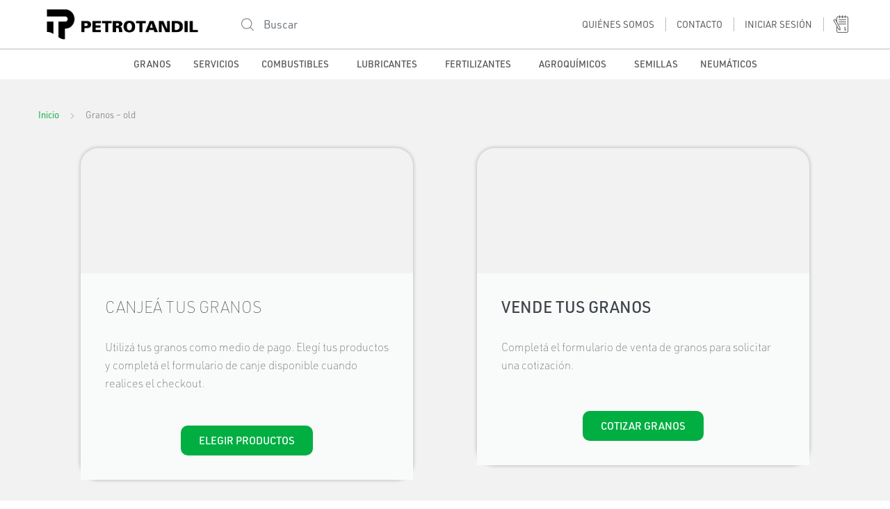

--- FILE ---
content_type: text/html; charset=UTF-8
request_url: https://tienda.petrotandil.com.ar/granos-old/
body_size: 86070
content:
<!DOCTYPE html>
<html lang="es">
<head>
<meta charset="UTF-8">
<meta name="viewport" content="width=device-width, initial-scale=1, shrink-to-fit=no">
<link rel="profile" href="https://gmpg.org/xfn/11">
<link rel="pingback" href="https://tienda.petrotandil.com.ar/xmlrpc.php">

<title>Granos &#8211; old &#8211; Tienda Petrotandil</title>
<meta name='robots' content='max-image-preview:large' />
	<style>img:is([sizes="auto" i], [sizes^="auto," i]) { contain-intrinsic-size: 3000px 1500px }</style>
	<link rel='dns-prefetch' href='//fonts.googleapis.com' />
<link rel='dns-prefetch' href='//use.typekit.net' />
<link rel="alternate" type="application/rss+xml" title="Tienda Petrotandil &raquo; Feed" href="https://tienda.petrotandil.com.ar/feed/" />
<script type="text/javascript">
/* <![CDATA[ */
window._wpemojiSettings = {"baseUrl":"https:\/\/s.w.org\/images\/core\/emoji\/16.0.1\/72x72\/","ext":".png","svgUrl":"https:\/\/s.w.org\/images\/core\/emoji\/16.0.1\/svg\/","svgExt":".svg","source":{"concatemoji":"https:\/\/tienda.petrotandil.com.ar\/wp-includes\/js\/wp-emoji-release.min.js?ver=6.8.3"}};
/*! This file is auto-generated */
!function(s,n){var o,i,e;function c(e){try{var t={supportTests:e,timestamp:(new Date).valueOf()};sessionStorage.setItem(o,JSON.stringify(t))}catch(e){}}function p(e,t,n){e.clearRect(0,0,e.canvas.width,e.canvas.height),e.fillText(t,0,0);var t=new Uint32Array(e.getImageData(0,0,e.canvas.width,e.canvas.height).data),a=(e.clearRect(0,0,e.canvas.width,e.canvas.height),e.fillText(n,0,0),new Uint32Array(e.getImageData(0,0,e.canvas.width,e.canvas.height).data));return t.every(function(e,t){return e===a[t]})}function u(e,t){e.clearRect(0,0,e.canvas.width,e.canvas.height),e.fillText(t,0,0);for(var n=e.getImageData(16,16,1,1),a=0;a<n.data.length;a++)if(0!==n.data[a])return!1;return!0}function f(e,t,n,a){switch(t){case"flag":return n(e,"\ud83c\udff3\ufe0f\u200d\u26a7\ufe0f","\ud83c\udff3\ufe0f\u200b\u26a7\ufe0f")?!1:!n(e,"\ud83c\udde8\ud83c\uddf6","\ud83c\udde8\u200b\ud83c\uddf6")&&!n(e,"\ud83c\udff4\udb40\udc67\udb40\udc62\udb40\udc65\udb40\udc6e\udb40\udc67\udb40\udc7f","\ud83c\udff4\u200b\udb40\udc67\u200b\udb40\udc62\u200b\udb40\udc65\u200b\udb40\udc6e\u200b\udb40\udc67\u200b\udb40\udc7f");case"emoji":return!a(e,"\ud83e\udedf")}return!1}function g(e,t,n,a){var r="undefined"!=typeof WorkerGlobalScope&&self instanceof WorkerGlobalScope?new OffscreenCanvas(300,150):s.createElement("canvas"),o=r.getContext("2d",{willReadFrequently:!0}),i=(o.textBaseline="top",o.font="600 32px Arial",{});return e.forEach(function(e){i[e]=t(o,e,n,a)}),i}function t(e){var t=s.createElement("script");t.src=e,t.defer=!0,s.head.appendChild(t)}"undefined"!=typeof Promise&&(o="wpEmojiSettingsSupports",i=["flag","emoji"],n.supports={everything:!0,everythingExceptFlag:!0},e=new Promise(function(e){s.addEventListener("DOMContentLoaded",e,{once:!0})}),new Promise(function(t){var n=function(){try{var e=JSON.parse(sessionStorage.getItem(o));if("object"==typeof e&&"number"==typeof e.timestamp&&(new Date).valueOf()<e.timestamp+604800&&"object"==typeof e.supportTests)return e.supportTests}catch(e){}return null}();if(!n){if("undefined"!=typeof Worker&&"undefined"!=typeof OffscreenCanvas&&"undefined"!=typeof URL&&URL.createObjectURL&&"undefined"!=typeof Blob)try{var e="postMessage("+g.toString()+"("+[JSON.stringify(i),f.toString(),p.toString(),u.toString()].join(",")+"));",a=new Blob([e],{type:"text/javascript"}),r=new Worker(URL.createObjectURL(a),{name:"wpTestEmojiSupports"});return void(r.onmessage=function(e){c(n=e.data),r.terminate(),t(n)})}catch(e){}c(n=g(i,f,p,u))}t(n)}).then(function(e){for(var t in e)n.supports[t]=e[t],n.supports.everything=n.supports.everything&&n.supports[t],"flag"!==t&&(n.supports.everythingExceptFlag=n.supports.everythingExceptFlag&&n.supports[t]);n.supports.everythingExceptFlag=n.supports.everythingExceptFlag&&!n.supports.flag,n.DOMReady=!1,n.readyCallback=function(){n.DOMReady=!0}}).then(function(){return e}).then(function(){var e;n.supports.everything||(n.readyCallback(),(e=n.source||{}).concatemoji?t(e.concatemoji):e.wpemoji&&e.twemoji&&(t(e.twemoji),t(e.wpemoji)))}))}((window,document),window._wpemojiSettings);
/* ]]> */
</script>
<link rel='stylesheet' id='wooco-blocks-css' href='https://tienda.petrotandil.com.ar/wp-content/plugins/wpc-composite-products/assets/css/blocks.css?ver=7.6.6' type='text/css' media='all' />
<style id='wp-emoji-styles-inline-css' type='text/css'>

	img.wp-smiley, img.emoji {
		display: inline !important;
		border: none !important;
		box-shadow: none !important;
		height: 1em !important;
		width: 1em !important;
		margin: 0 0.07em !important;
		vertical-align: -0.1em !important;
		background: none !important;
		padding: 0 !important;
	}
</style>
<style id='safe-svg-svg-icon-style-inline-css' type='text/css'>
.safe-svg-cover{text-align:center}.safe-svg-cover .safe-svg-inside{display:inline-block;max-width:100%}.safe-svg-cover svg{fill:currentColor;height:100%;max-height:100%;max-width:100%;width:100%}

</style>
<style id='joinchat-button-style-inline-css' type='text/css'>
.wp-block-joinchat-button{border:none!important;text-align:center}.wp-block-joinchat-button figure{display:table;margin:0 auto;padding:0}.wp-block-joinchat-button figcaption{font:normal normal 400 .6em/2em var(--wp--preset--font-family--system-font,sans-serif);margin:0;padding:0}.wp-block-joinchat-button .joinchat-button__qr{background-color:#fff;border:6px solid #25d366;border-radius:30px;box-sizing:content-box;display:block;height:200px;margin:auto;overflow:hidden;padding:10px;width:200px}.wp-block-joinchat-button .joinchat-button__qr canvas,.wp-block-joinchat-button .joinchat-button__qr img{display:block;margin:auto}.wp-block-joinchat-button .joinchat-button__link{align-items:center;background-color:#25d366;border:6px solid #25d366;border-radius:30px;display:inline-flex;flex-flow:row nowrap;justify-content:center;line-height:1.25em;margin:0 auto;text-decoration:none}.wp-block-joinchat-button .joinchat-button__link:before{background:transparent var(--joinchat-ico) no-repeat center;background-size:100%;content:"";display:block;height:1.5em;margin:-.75em .75em -.75em 0;width:1.5em}.wp-block-joinchat-button figure+.joinchat-button__link{margin-top:10px}@media (orientation:landscape)and (min-height:481px),(orientation:portrait)and (min-width:481px){.wp-block-joinchat-button.joinchat-button--qr-only figure+.joinchat-button__link{display:none}}@media (max-width:480px),(orientation:landscape)and (max-height:480px){.wp-block-joinchat-button figure{display:none}}

</style>
<link rel='stylesheet' id='rs-plugin-settings-css' href='https://tienda.petrotandil.com.ar/wp-content/plugins/revslider/public/assets/css/rs6.css?ver=6.2.17' type='text/css' media='all' />
<style id='rs-plugin-settings-inline-css' type='text/css'>
#rs-demo-id {}
</style>
<style id='woocommerce-inline-inline-css' type='text/css'>
.woocommerce form .form-row .required { visibility: visible; }
</style>
<link rel='stylesheet' id='wooco-frontend-css' href='https://tienda.petrotandil.com.ar/wp-content/plugins/wpc-composite-products/assets/css/frontend.css?ver=7.6.6' type='text/css' media='all' />
<link rel='stylesheet' id='brands-styles-css' href='https://tienda.petrotandil.com.ar/wp-content/plugins/woocommerce/assets/css/brands.css?ver=10.3.7' type='text/css' media='all' />
<link rel='stylesheet' id='tokoo-style-css' href='https://tienda.petrotandil.com.ar/wp-content/themes/tokoo/style.css?ver=1.2.0' type='text/css' media='all' />
<link rel='stylesheet' id='tokoo-fonts-css' href='https://fonts.googleapis.com/css?family=Poppins:300,400,500,600&#038;subset=latin%2Clatin-ext' type='text/css' media='all' />
<link rel='stylesheet' id='tokoo-fontawesome-css' href='https://tienda.petrotandil.com.ar/wp-content/themes/tokoo/assets/css/fontawesome-all.css?ver=1.2.0' type='text/css' media='all' />
<link rel='stylesheet' id='tokoo-flaticon-css' href='https://tienda.petrotandil.com.ar/wp-content/themes/tokoo/assets/css/flaticon.css?ver=1.2.0' type='text/css' media='all' />
<link rel='stylesheet' id='tokoo-custom-color-css' href='https://tienda.petrotandil.com.ar/wp-content/themes/tokoo-child/custom-color.css?ver=6.8.3' type='text/css' media='all' />
<link rel='stylesheet' id='tokoo-woocommerce-style-css' href='https://tienda.petrotandil.com.ar/wp-content/themes/tokoo/assets/css/woocommerce.css?ver=1.2.0' type='text/css' media='all' />
<link rel='stylesheet' id='elementor-icons-css' href='https://tienda.petrotandil.com.ar/wp-content/plugins/elementor/assets/lib/eicons/css/elementor-icons.min.css?ver=5.44.0' type='text/css' media='all' />
<link rel='stylesheet' id='elementor-frontend-css' href='https://tienda.petrotandil.com.ar/wp-content/plugins/elementor/assets/css/frontend.min.css?ver=3.32.5' type='text/css' media='all' />
<link rel='stylesheet' id='elementor-post-1959-css' href='https://tienda.petrotandil.com.ar/wp-content/uploads/elementor/css/post-1959.css?ver=1768752150' type='text/css' media='all' />
<link rel='stylesheet' id='widget-call-to-action-css' href='https://tienda.petrotandil.com.ar/wp-content/plugins/elementor-pro/assets/css/widget-call-to-action.min.css?ver=3.32.3' type='text/css' media='all' />
<link rel='stylesheet' id='e-transitions-css' href='https://tienda.petrotandil.com.ar/wp-content/plugins/elementor-pro/assets/css/conditionals/transitions.min.css?ver=3.32.3' type='text/css' media='all' />
<link rel='stylesheet' id='elementor-post-6076-css' href='https://tienda.petrotandil.com.ar/wp-content/uploads/elementor/css/post-6076.css?ver=1768753318' type='text/css' media='all' />
<link rel='stylesheet' id='tokoo-child-style-css' href='https://tienda.petrotandil.com.ar/wp-content/themes/tokoo-child/style.css?ver=1.1.7' type='text/css' media='all' />
<link rel='stylesheet' id='icomoon-petro-css' href='https://tienda.petrotandil.com.ar/wp-content/themes/tokoo-child/fonts/icomoon-petro/style.css?ver=1768753318' type='text/css' media='all' />
<link rel='stylesheet' id='dinpro-petro-css' href='https://use.typekit.net/zwf0efl.css?ver=1768753318' type='text/css' media='all' />
<link rel='stylesheet' id='elementor-gf-local-roboto-css' href='https://tienda.petrotandil.com.ar/wp-content/uploads/elementor/google-fonts/css/roboto.css?ver=1754061868' type='text/css' media='all' />
<link rel='stylesheet' id='elementor-gf-local-robotoslab-css' href='https://tienda.petrotandil.com.ar/wp-content/uploads/elementor/google-fonts/css/robotoslab.css?ver=1754061873' type='text/css' media='all' />
<script type="text/javascript" src="https://tienda.petrotandil.com.ar/wp-includes/js/jquery/jquery.min.js?ver=3.7.1" id="jquery-core-js"></script>
<script type="text/javascript" src="https://tienda.petrotandil.com.ar/wp-includes/js/jquery/jquery-migrate.min.js?ver=3.4.1" id="jquery-migrate-js"></script>
<script type="text/javascript" src="https://tienda.petrotandil.com.ar/wp-content/plugins/revslider/public/assets/js/rbtools.min.js?ver=6.2.17" id="tp-tools-js"></script>
<script type="text/javascript" src="https://tienda.petrotandil.com.ar/wp-content/plugins/revslider/public/assets/js/rs6.min.js?ver=6.2.17" id="revmin-js"></script>
<script type="text/javascript" src="https://tienda.petrotandil.com.ar/wp-content/plugins/woocommerce/assets/js/jquery-blockui/jquery.blockUI.min.js?ver=2.7.0-wc.10.3.7" id="wc-jquery-blockui-js" data-wp-strategy="defer"></script>
<script type="text/javascript" id="wc-add-to-cart-js-extra">
/* <![CDATA[ */
var wc_add_to_cart_params = {"ajax_url":"\/wp-admin\/admin-ajax.php","wc_ajax_url":"\/?wc-ajax=%%endpoint%%","i18n_view_cart":"Ver carrito","cart_url":"https:\/\/tienda.petrotandil.com.ar\/finalizar-pedido\/","is_cart":"","cart_redirect_after_add":"no"};
/* ]]> */
</script>
<script type="text/javascript" src="https://tienda.petrotandil.com.ar/wp-content/plugins/woocommerce/assets/js/frontend/add-to-cart.min.js?ver=10.3.7" id="wc-add-to-cart-js" defer="defer" data-wp-strategy="defer"></script>
<script type="text/javascript" src="https://tienda.petrotandil.com.ar/wp-content/plugins/woocommerce/assets/js/js-cookie/js.cookie.min.js?ver=2.1.4-wc.10.3.7" id="wc-js-cookie-js" defer="defer" data-wp-strategy="defer"></script>
<script type="text/javascript" id="woocommerce-js-extra">
/* <![CDATA[ */
var woocommerce_params = {"ajax_url":"\/wp-admin\/admin-ajax.php","wc_ajax_url":"\/?wc-ajax=%%endpoint%%","i18n_password_show":"Mostrar contrase\u00f1a","i18n_password_hide":"Ocultar contrase\u00f1a"};
/* ]]> */
</script>
<script type="text/javascript" src="https://tienda.petrotandil.com.ar/wp-content/plugins/woocommerce/assets/js/frontend/woocommerce.min.js?ver=10.3.7" id="woocommerce-js" defer="defer" data-wp-strategy="defer"></script>
<script type="text/javascript" src="https://tienda.petrotandil.com.ar/wp-content/themes/tokoo/assets/js/wc-quantity-increment.min.js?ver%5B0%5D=jquery" id="wcqi-js-js"></script>
<script type="text/javascript" src="https://tienda.petrotandil.com.ar/wp-content/themes/tokoo/assets/js/lib/number-polyfill.min.js?ver=6.8.3" id="wcqi-number-polyfill-js"></script>
<link rel="https://api.w.org/" href="https://tienda.petrotandil.com.ar/wp-json/" /><link rel="alternate" title="JSON" type="application/json" href="https://tienda.petrotandil.com.ar/wp-json/wp/v2/pages/6076" /><link rel="EditURI" type="application/rsd+xml" title="RSD" href="https://tienda.petrotandil.com.ar/xmlrpc.php?rsd" />
<meta name="generator" content="WordPress 6.8.3" />
<meta name="generator" content="WooCommerce 10.3.7" />
<link rel="canonical" href="https://tienda.petrotandil.com.ar/granos-old/" />
<link rel='shortlink' href='https://tienda.petrotandil.com.ar/?p=6076' />
		<!-- Custom Logo: hide header text -->
		<style id="custom-logo-css" type="text/css">
			.site-title, .site-description {
				position: absolute;
				clip-path: inset(50%);
			}
		</style>
		<link rel="alternate" title="oEmbed (JSON)" type="application/json+oembed" href="https://tienda.petrotandil.com.ar/wp-json/oembed/1.0/embed?url=https%3A%2F%2Ftienda.petrotandil.com.ar%2Fgranos-old%2F" />
<link rel="alternate" title="oEmbed (XML)" type="text/xml+oembed" href="https://tienda.petrotandil.com.ar/wp-json/oembed/1.0/embed?url=https%3A%2F%2Ftienda.petrotandil.com.ar%2Fgranos-old%2F&#038;format=xml" />
<meta name="generator" content="Redux 4.5.9" />	<noscript><style>.woocommerce-product-gallery{ opacity: 1 !important; }</style></noscript>
	<meta name="generator" content="Elementor 3.32.5; features: additional_custom_breakpoints; settings: css_print_method-external, google_font-enabled, font_display-auto">
			<style>
				.e-con.e-parent:nth-of-type(n+4):not(.e-lazyloaded):not(.e-no-lazyload),
				.e-con.e-parent:nth-of-type(n+4):not(.e-lazyloaded):not(.e-no-lazyload) * {
					background-image: none !important;
				}
				@media screen and (max-height: 1024px) {
					.e-con.e-parent:nth-of-type(n+3):not(.e-lazyloaded):not(.e-no-lazyload),
					.e-con.e-parent:nth-of-type(n+3):not(.e-lazyloaded):not(.e-no-lazyload) * {
						background-image: none !important;
					}
				}
				@media screen and (max-height: 640px) {
					.e-con.e-parent:nth-of-type(n+2):not(.e-lazyloaded):not(.e-no-lazyload),
					.e-con.e-parent:nth-of-type(n+2):not(.e-lazyloaded):not(.e-no-lazyload) * {
						background-image: none !important;
					}
				}
			</style>
			<meta name="generator" content="Powered by Slider Revolution 6.2.17 - responsive, Mobile-Friendly Slider Plugin for WordPress with comfortable drag and drop interface." />
<link rel="icon" href="https://tienda.petrotandil.com.ar/wp-content/uploads/2020/10/cropped-favicon-black-32x32.png" sizes="32x32" />
<link rel="icon" href="https://tienda.petrotandil.com.ar/wp-content/uploads/2020/10/cropped-favicon-black-192x192.png" sizes="192x192" />
<link rel="apple-touch-icon" href="https://tienda.petrotandil.com.ar/wp-content/uploads/2020/10/cropped-favicon-black-180x180.png" />
<meta name="msapplication-TileImage" content="https://tienda.petrotandil.com.ar/wp-content/uploads/2020/10/cropped-favicon-black-270x270.png" />
<script type="text/javascript">function setREVStartSize(e){
			//window.requestAnimationFrame(function() {				 
				window.RSIW = window.RSIW===undefined ? window.innerWidth : window.RSIW;	
				window.RSIH = window.RSIH===undefined ? window.innerHeight : window.RSIH;	
				try {								
					var pw = document.getElementById(e.c).parentNode.offsetWidth,
						newh;
					pw = pw===0 || isNaN(pw) ? window.RSIW : pw;
					e.tabw = e.tabw===undefined ? 0 : parseInt(e.tabw);
					e.thumbw = e.thumbw===undefined ? 0 : parseInt(e.thumbw);
					e.tabh = e.tabh===undefined ? 0 : parseInt(e.tabh);
					e.thumbh = e.thumbh===undefined ? 0 : parseInt(e.thumbh);
					e.tabhide = e.tabhide===undefined ? 0 : parseInt(e.tabhide);
					e.thumbhide = e.thumbhide===undefined ? 0 : parseInt(e.thumbhide);
					e.mh = e.mh===undefined || e.mh=="" || e.mh==="auto" ? 0 : parseInt(e.mh,0);		
					if(e.layout==="fullscreen" || e.l==="fullscreen") 						
						newh = Math.max(e.mh,window.RSIH);					
					else{					
						e.gw = Array.isArray(e.gw) ? e.gw : [e.gw];
						for (var i in e.rl) if (e.gw[i]===undefined || e.gw[i]===0) e.gw[i] = e.gw[i-1];					
						e.gh = e.el===undefined || e.el==="" || (Array.isArray(e.el) && e.el.length==0)? e.gh : e.el;
						e.gh = Array.isArray(e.gh) ? e.gh : [e.gh];
						for (var i in e.rl) if (e.gh[i]===undefined || e.gh[i]===0) e.gh[i] = e.gh[i-1];
											
						var nl = new Array(e.rl.length),
							ix = 0,						
							sl;					
						e.tabw = e.tabhide>=pw ? 0 : e.tabw;
						e.thumbw = e.thumbhide>=pw ? 0 : e.thumbw;
						e.tabh = e.tabhide>=pw ? 0 : e.tabh;
						e.thumbh = e.thumbhide>=pw ? 0 : e.thumbh;					
						for (var i in e.rl) nl[i] = e.rl[i]<window.RSIW ? 0 : e.rl[i];
						sl = nl[0];									
						for (var i in nl) if (sl>nl[i] && nl[i]>0) { sl = nl[i]; ix=i;}															
						var m = pw>(e.gw[ix]+e.tabw+e.thumbw) ? 1 : (pw-(e.tabw+e.thumbw)) / (e.gw[ix]);					
						newh =  (e.gh[ix] * m) + (e.tabh + e.thumbh);
					}				
					if(window.rs_init_css===undefined) window.rs_init_css = document.head.appendChild(document.createElement("style"));					
					document.getElementById(e.c).height = newh+"px";
					window.rs_init_css.innerHTML += "#"+e.c+"_wrapper { height: "+newh+"px }";				
				} catch(e){
					console.log("Failure at Presize of Slider:" + e)
				}					   
			//});
		  };</script>
</head>
<body data-rsssl=1 class="wp-singular page-template-default page page-id-6076 wp-custom-logo wp-theme-tokoo wp-child-theme-tokoo-child theme-tokoo woocommerce-no-js redux-active full-width  woocommerce-active elementor-default elementor-kit-1959 elementor-page elementor-page-6076">
<div class="off-canvas-wrapper">
<div id="page" class="hfeed site">
    
    <header class="site-header header-v2">
        <div class="desktop-only">
            			<div class="tokoo-sticky-wrap">
					<div class="masthead masthead-v2">
			<div class="container">
				<div class="masthead-inner">
						<div class="site-branding">
		<a href="https://tienda.petrotandil.com.ar/" class="custom-logo-link" rel="home"><img fetchpriority="high" width="1182" height="332" src="https://tienda.petrotandil.com.ar/wp-content/uploads/2020/09/logo-petrotandil-b.png" class="custom-logo" alt="Tienda Petrotandil" decoding="async" srcset="https://tienda.petrotandil.com.ar/wp-content/uploads/2020/09/logo-petrotandil-b.png 1182w, https://tienda.petrotandil.com.ar/wp-content/uploads/2020/09/logo-petrotandil-b-250x70.png 250w, https://tienda.petrotandil.com.ar/wp-content/uploads/2020/09/logo-petrotandil-b-600x169.png 600w, https://tienda.petrotandil.com.ar/wp-content/uploads/2020/09/logo-petrotandil-b-300x84.png 300w, https://tienda.petrotandil.com.ar/wp-content/uploads/2020/09/logo-petrotandil-b-1024x288.png 1024w, https://tienda.petrotandil.com.ar/wp-content/uploads/2020/09/logo-petrotandil-b-768x216.png 768w" sizes="(max-width: 1182px) 100vw, 1182px" /></a>		</div>
				<div class="header-search">
		<div class="widget woocommerce widget_product_search"><form role="search" method="get" class="search-form woocommerce-product-search" action="https://tienda.petrotandil.com.ar/">
	<label class="screen-reader-text" for="woocommerce-product-search-field-0">Búsqueda para:</label>
	<input type="search" id="woocommerce-product-search-field-0" class="search-field" placeholder="Buscar" value="" name="s" />
	<button class="search-submit" type="submit" value="Buscar"><i class="flaticon-magnifying-glass"></i></button>
	<input type="hidden" name="post_type" value="product" />
    </form>
</div>		</div>
		<div class="secondary-nav">
			<div class="secondary-nav-inner">
				<ul class="secondary-nav-menu">
				<li id="menu-item-18516" class="menu-item menu-item-type-post_type menu-item-object-page menu-item-18516"><a href="https://tienda.petrotandil.com.ar/quienes-somos/">Quiénes Somos</a></li>
<li id="menu-item-18517" class="menu-item menu-item-type-post_type menu-item-object-page menu-item-18517"><a href="https://tienda.petrotandil.com.ar/contacto/">Contacto</a></li>
								<li class="menu-item-has-children">
								<a href="https://tienda.petrotandil.com.ar/mi-cuenta/"><i class="icon-icono-usuario"></i>Iniciar sesión</a>
				<ul class="sub-menu">
					<li class="mega-menu">
						<div class="register-sign-in-dropdown-inner">
							<div class="sign-in">
								<p>Ya estoy registrado</p>
								<div class="sign-in-action"><a href="https://tienda.petrotandil.com.ar/mi-cuenta/" class="sign-in-button">Iniciar sesión</a></div>
							</div>
													</div>
					</li>
				</ul>
							</li>
											<li class="secondary-nav-cart-dropdown 
							dropdown">
															<a class="cart-contents" href="https://tienda.petrotandil.com.ar/finalizar-pedido" title="Ver su carrito de compras">
        <i class="icon-icono-presupuesto"></i>
            </a>				<div class="sub-menu">
																<div class="widget woocommerce widget_shopping_cart"><div class="widget_shopping_cart_content"></div></div>				</div>
																			</li>
							</ul>
			</div>
		</div>
						</div>
			</div>
		</div>
					</div><!-- /.tokoo-sticky-wrap -->
					<div class="primary-nav">
			<div class="container">
				<div class="primary-nav-inner">
				<ul id="menu-principal" class="primary-nav-menu"><li id="menu-item-18508" class="menu-item menu-item-type-post_type menu-item-object-page menu-item-18508"><a href="https://tienda.petrotandil.com.ar/granos/">Granos</a></li>
<li id="menu-item-18507" class="menu-item menu-item-type-post_type menu-item-object-page menu-item-18507"><a href="https://tienda.petrotandil.com.ar/servicios/">Servicios</a></li>
<li id="menu-item-5717" class="yamm-tfw menu-item menu-item-type-taxonomy menu-item-object-product_cat menu-item-has-children menu-item-5717"><a href="https://tienda.petrotandil.com.ar/categoria-producto/combustibles/">Combustibles</a>
<ul class="sub-menu">
	<li id="menu-item-1998" class="menu-item menu-item-type-post_type menu-item-object-static_block menu-item-1998"><a href="https://tienda.petrotandil.com.ar/static_block/combustibles/">Combustibles</a><div class="yamm-content">		<div data-elementor-type="wp-post" data-elementor-id="1993" class="elementor elementor-1993" data-elementor-post-type="static_block">
						<section class="elementor-section elementor-top-section elementor-element elementor-element-609b145f elementor-section-boxed elementor-section-height-default elementor-section-height-default" data-id="609b145f" data-element_type="section">
						<div class="elementor-container elementor-column-gap-no">
					<div class="elementor-column elementor-col-33 elementor-top-column elementor-element elementor-element-31847cc9" data-id="31847cc9" data-element_type="column">
			<div class="elementor-widget-wrap elementor-element-populated">
						<div class="elementor-element elementor-element-32f2983 elementor-widget elementor-widget-html" data-id="32f2983" data-element_type="widget" data-widget_type="html.default">
				<div class="elementor-widget-container">
					<ul class="categories-menu">
<li class="nav-title"><a href="https://tienda.petrotandil.com.ar/tienda/combustibles/diesel-mayorista/d500/d-diesel-500/">D500</a></li>
<li class="nav-title"><a href="https://tienda.petrotandil.com.ar/tienda/combustibles/go-infinia-diesel/">Infinia Diesel</a></li>
<li class="nav-title"><a href="https://tienda.petrotandil.com.ar/tienda/combustibles/otros-combustibles/kerosene/kerosene/">Kerosene</a></li>
</ul>
				</div>
				</div>
					</div>
		</div>
				<div class="elementor-column elementor-col-33 elementor-top-column elementor-element elementor-element-17525b7" data-id="17525b7" data-element_type="column">
			<div class="elementor-widget-wrap">
							</div>
		</div>
				<div class="elementor-column elementor-col-33 elementor-top-column elementor-element elementor-element-5b4de9d0" data-id="5b4de9d0" data-element_type="column">
			<div class="elementor-widget-wrap elementor-element-populated">
						<div class="elementor-element elementor-element-3ae6eaa elementor-widget elementor-widget-image" data-id="3ae6eaa" data-element_type="widget" data-widget_type="image.default">
				<div class="elementor-widget-container">
															<img width="293" height="220" src="https://tienda.petrotandil.com.ar/wp-content/uploads/2020/07/desplegable-combustibles.png" class="attachment-full size-full wp-image-6061" alt="" srcset="https://tienda.petrotandil.com.ar/wp-content/uploads/2020/07/desplegable-combustibles.png 293w, https://tienda.petrotandil.com.ar/wp-content/uploads/2020/07/desplegable-combustibles-250x188.png 250w" sizes="(max-width: 293px) 100vw, 293px" />															</div>
				</div>
					</div>
		</div>
					</div>
		</section>
				<section class="elementor-section elementor-top-section elementor-element elementor-element-a5d46c3 elementor-section-full_width elementor-section-height-default elementor-section-height-default" data-id="a5d46c3" data-element_type="section">
						<div class="elementor-container elementor-column-gap-default">
					<div class="elementor-column elementor-col-100 elementor-top-column elementor-element elementor-element-7401702" data-id="7401702" data-element_type="column">
			<div class="elementor-widget-wrap elementor-element-populated">
						<div class="elementor-element elementor-element-63b84a7 elementor-widget elementor-widget-heading" data-id="63b84a7" data-element_type="widget" data-widget_type="heading.default">
				<div class="elementor-widget-container">
					<h5 class="elementor-heading-title elementor-size-default"><a href="https://tienda.petrotandil.com.ar/categoria-producto/combustibles/">&gt; ver todos</a></h5>				</div>
				</div>
					</div>
		</div>
					</div>
		</section>
				</div>
		</div></li>
</ul>
</li>
<li id="menu-item-5719" class="yamm-tfw menu-item menu-item-type-taxonomy menu-item-object-product_cat menu-item-has-children menu-item-5719"><a href="https://tienda.petrotandil.com.ar/categoria-producto/lubricantes/">Lubricantes</a>
<ul class="sub-menu">
	<li id="menu-item-2052" class="menu-item menu-item-type-post_type menu-item-object-static_block menu-item-2052"><a href="https://tienda.petrotandil.com.ar/static_block/gaming-megamenu-2/">Lubricantes</a><div class="yamm-content">		<div data-elementor-type="wp-post" data-elementor-id="1975" class="elementor elementor-1975" data-elementor-post-type="static_block">
						<section class="elementor-section elementor-top-section elementor-element elementor-element-609b145f elementor-section-boxed elementor-section-height-default elementor-section-height-default" data-id="609b145f" data-element_type="section">
						<div class="elementor-container elementor-column-gap-no">
					<div class="elementor-column elementor-col-33 elementor-top-column elementor-element elementor-element-31847cc9" data-id="31847cc9" data-element_type="column">
			<div class="elementor-widget-wrap elementor-element-populated">
						<div class="elementor-element elementor-element-5acbb3d4 elementor-widget elementor-widget-html" data-id="5acbb3d4" data-element_type="widget" data-widget_type="html.default">
				<div class="elementor-widget-container">
					<ul class="categories-menu">
<li class="nav-title"><a href="https://tienda.petrotandil.com.ar/categoria-producto/lubricantes/extravida/">ExtraVida</a></li>
<li class="nav-title"><a href="https://tienda.petrotandil.com.ar/categoria-producto/lubricantes/industriales/">Industriales</a></li>
<li class="nav-title"><a href="https://tienda.petrotandil.com.ar/categoria-producto/lubricantes/urea/">Urea</a></li>
</ul>				</div>
				</div>
					</div>
		</div>
				<div class="elementor-column elementor-col-33 elementor-top-column elementor-element elementor-element-3b012f91" data-id="3b012f91" data-element_type="column">
			<div class="elementor-widget-wrap elementor-element-populated">
							</div>
		</div>
				<div class="elementor-column elementor-col-33 elementor-top-column elementor-element elementor-element-48d7e10" data-id="48d7e10" data-element_type="column">
			<div class="elementor-widget-wrap elementor-element-populated">
						<div class="elementor-element elementor-element-f1bb1fb elementor-widget elementor-widget-image" data-id="f1bb1fb" data-element_type="widget" data-widget_type="image.default">
				<div class="elementor-widget-container">
															<img width="293" height="220" src="https://tienda.petrotandil.com.ar/wp-content/uploads/2020/07/desplegable-lubricantes.png" class="attachment-full size-full wp-image-6065" alt="" srcset="https://tienda.petrotandil.com.ar/wp-content/uploads/2020/07/desplegable-lubricantes.png 293w, https://tienda.petrotandil.com.ar/wp-content/uploads/2020/07/desplegable-lubricantes-250x188.png 250w" sizes="(max-width: 293px) 100vw, 293px" />															</div>
				</div>
					</div>
		</div>
					</div>
		</section>
				<section class="elementor-section elementor-top-section elementor-element elementor-element-47f507b elementor-section-full_width elementor-section-height-default elementor-section-height-default" data-id="47f507b" data-element_type="section">
						<div class="elementor-container elementor-column-gap-default">
					<div class="elementor-column elementor-col-100 elementor-top-column elementor-element elementor-element-dfd88ad" data-id="dfd88ad" data-element_type="column">
			<div class="elementor-widget-wrap elementor-element-populated">
						<div class="elementor-element elementor-element-78e0f02 elementor-widget elementor-widget-heading" data-id="78e0f02" data-element_type="widget" data-widget_type="heading.default">
				<div class="elementor-widget-container">
					<h5 class="elementor-heading-title elementor-size-default"><a href="https://tienda.petrotandil.com.ar/categoria-producto/lubricantes/">&gt; ver todos</a></h5>				</div>
				</div>
					</div>
		</div>
					</div>
		</section>
				</div>
		</div></li>
</ul>
</li>
<li id="menu-item-5718" class="yamm-tfw move-left menu-item menu-item-type-taxonomy menu-item-object-product_cat menu-item-has-children menu-item-5718"><a href="https://tienda.petrotandil.com.ar/categoria-producto/fertilizantes/">Fertilizantes</a>
<ul class="sub-menu">
	<li id="menu-item-2014" class="menu-item menu-item-type-post_type menu-item-object-static_block menu-item-2014"><a href="https://tienda.petrotandil.com.ar/static_block/fertilizantes/">Fertilizantes</a><div class="yamm-content">		<div data-elementor-type="wp-post" data-elementor-id="2010" class="elementor elementor-2010" data-elementor-post-type="static_block">
						<section class="elementor-section elementor-top-section elementor-element elementor-element-609b145f elementor-section-boxed elementor-section-height-default elementor-section-height-default" data-id="609b145f" data-element_type="section">
						<div class="elementor-container elementor-column-gap-no">
					<div class="elementor-column elementor-col-33 elementor-top-column elementor-element elementor-element-31847cc9" data-id="31847cc9" data-element_type="column">
			<div class="elementor-widget-wrap elementor-element-populated">
						<div class="elementor-element elementor-element-18757c6 elementor-widget elementor-widget-html" data-id="18757c6" data-element_type="widget" data-widget_type="html.default">
				<div class="elementor-widget-container">
					<ul class="categories-menu">
<li class="nav-title"><a href="https://tienda.petrotandil.com.ar/categoria-producto/fertilizantes/nitrogenados/">Nitrogenados</a></li>
<li class="nav-title"><a href="https://tienda.petrotandil.com.ar/categoria-producto/fertilizantes/fosforados/">Fosforados</a></li>
</ul>				</div>
				</div>
					</div>
		</div>
				<div class="elementor-column elementor-col-33 elementor-top-column elementor-element elementor-element-0d88254" data-id="0d88254" data-element_type="column">
			<div class="elementor-widget-wrap">
							</div>
		</div>
				<div class="elementor-column elementor-col-33 elementor-top-column elementor-element elementor-element-f1ed67b" data-id="f1ed67b" data-element_type="column">
			<div class="elementor-widget-wrap elementor-element-populated">
						<div class="elementor-element elementor-element-3fc960a elementor-widget elementor-widget-image" data-id="3fc960a" data-element_type="widget" data-widget_type="image.default">
				<div class="elementor-widget-container">
															<img loading="lazy" width="293" height="220" src="https://tienda.petrotandil.com.ar/wp-content/uploads/2020/07/desplegable-fertilizantes.png" class="attachment-full size-full wp-image-6064" alt="" srcset="https://tienda.petrotandil.com.ar/wp-content/uploads/2020/07/desplegable-fertilizantes.png 293w, https://tienda.petrotandil.com.ar/wp-content/uploads/2020/07/desplegable-fertilizantes-250x188.png 250w" sizes="(max-width: 293px) 100vw, 293px" />															</div>
				</div>
					</div>
		</div>
					</div>
		</section>
				<section class="elementor-section elementor-top-section elementor-element elementor-element-3935fa3 elementor-section-full_width elementor-section-height-default elementor-section-height-default" data-id="3935fa3" data-element_type="section">
						<div class="elementor-container elementor-column-gap-default">
					<div class="elementor-column elementor-col-100 elementor-top-column elementor-element elementor-element-96bfb8e" data-id="96bfb8e" data-element_type="column">
			<div class="elementor-widget-wrap elementor-element-populated">
						<div class="elementor-element elementor-element-f2ea9c4 elementor-widget elementor-widget-heading" data-id="f2ea9c4" data-element_type="widget" data-widget_type="heading.default">
				<div class="elementor-widget-container">
					<h5 class="elementor-heading-title elementor-size-default"><a href="https://tienda.petrotandil.com.ar/categoria-producto/fertilizantes/">&gt; ver todos</a></h5>				</div>
				</div>
					</div>
		</div>
					</div>
		</section>
				</div>
		</div></li>
</ul>
</li>
<li id="menu-item-5716" class="yamm-tfw menu-item menu-item-type-taxonomy menu-item-object-product_cat menu-item-has-children menu-item-5716"><a href="https://tienda.petrotandil.com.ar/categoria-producto/agroquimicos/">Agroquímicos</a>
<ul class="sub-menu">
	<li id="menu-item-2003" class="menu-item menu-item-type-post_type menu-item-object-static_block menu-item-2003"><a href="https://tienda.petrotandil.com.ar/static_block/agroquimicos/">Agroquímicos</a><div class="yamm-content">		<div data-elementor-type="wp-post" data-elementor-id="1999" class="elementor elementor-1999" data-elementor-post-type="static_block">
						<section class="elementor-section elementor-top-section elementor-element elementor-element-609b145f elementor-section-boxed elementor-section-height-default elementor-section-height-default" data-id="609b145f" data-element_type="section">
						<div class="elementor-container elementor-column-gap-no">
					<div class="elementor-column elementor-col-33 elementor-top-column elementor-element elementor-element-31847cc9" data-id="31847cc9" data-element_type="column">
			<div class="elementor-widget-wrap elementor-element-populated">
						<div class="elementor-element elementor-element-32f2983 elementor-widget elementor-widget-html" data-id="32f2983" data-element_type="widget" data-widget_type="html.default">
				<div class="elementor-widget-container">
					<ul class="categories-menu">
<li class="nav-title"><a href="https://tienda.petrotandil.com.ar/categoria-producto/agroquimicos/herbicidas/">Herbicidas</a></li>
<li class="nav-title"><a href="https://tienda.petrotandil.com.ar/categoria-producto/agroquimicos/coadyuvantes/">Coadyuvantes</a></li>
<li class="nav-title"><a href="https://tienda.petrotandil.com.ar/categoria-producto/agroquimicos/fungicidas/">Fungicidas</a></li>
<li class="nav-title"><a href="https://tienda.petrotandil.com.ar/categoria-producto/agroquimicos/insecticidas/">Insecticidas</a></li>
<li class="nav-title"><a href="https://tienda.petrotandil.com.ar/categoria-producto/agroquimicos/inoculantes/">Inoculantes</a></li>
</ul>				</div>
				</div>
					</div>
		</div>
				<div class="elementor-column elementor-col-33 elementor-top-column elementor-element elementor-element-3b012f91" data-id="3b012f91" data-element_type="column">
			<div class="elementor-widget-wrap">
							</div>
		</div>
				<div class="elementor-column elementor-col-33 elementor-top-column elementor-element elementor-element-5b4de9d0" data-id="5b4de9d0" data-element_type="column">
			<div class="elementor-widget-wrap elementor-element-populated">
						<div class="elementor-element elementor-element-bcc0957 elementor-widget elementor-widget-image" data-id="bcc0957" data-element_type="widget" data-widget_type="image.default">
				<div class="elementor-widget-container">
															<img loading="lazy" width="293" height="220" src="https://tienda.petrotandil.com.ar/wp-content/uploads/2020/07/desplegable-agroquimicos.png" class="attachment-full size-full wp-image-6063" alt="" srcset="https://tienda.petrotandil.com.ar/wp-content/uploads/2020/07/desplegable-agroquimicos.png 293w, https://tienda.petrotandil.com.ar/wp-content/uploads/2020/07/desplegable-agroquimicos-250x188.png 250w" sizes="(max-width: 293px) 100vw, 293px" />															</div>
				</div>
					</div>
		</div>
					</div>
		</section>
				<section class="elementor-section elementor-top-section elementor-element elementor-element-bde6225 elementor-section-full_width elementor-section-height-default elementor-section-height-default" data-id="bde6225" data-element_type="section">
						<div class="elementor-container elementor-column-gap-default">
					<div class="elementor-column elementor-col-100 elementor-top-column elementor-element elementor-element-1a49a61" data-id="1a49a61" data-element_type="column">
			<div class="elementor-widget-wrap elementor-element-populated">
						<div class="elementor-element elementor-element-f53095e elementor-widget elementor-widget-heading" data-id="f53095e" data-element_type="widget" data-widget_type="heading.default">
				<div class="elementor-widget-container">
					<h5 class="elementor-heading-title elementor-size-default"><a href="https://tienda.petrotandil.com.ar/categoria-producto/agroquimicos/">&gt; ver todos</a></h5>				</div>
				</div>
					</div>
		</div>
					</div>
		</section>
				</div>
		</div></li>
</ul>
</li>
<li id="menu-item-5721" class="yamm-tfw move-left menu-item menu-item-type-taxonomy menu-item-object-product_cat menu-item-5721"><a href="https://tienda.petrotandil.com.ar/categoria-producto/semillas/">Semillas</a></li>
<li id="menu-item-5720" class="yamm-tfw move-left menu-item menu-item-type-taxonomy menu-item-object-product_cat menu-item-5720"><a href="https://tienda.petrotandil.com.ar/categoria-producto/neumaticos/">Neumáticos</a></li>
</ul>				</div>
			</div>
		</div>
		        </div>

        			<div class="tokoo-sticky-wrap">
						<div class="handheld-only">
				<div class="container">
										<div class="handheld-header">
								<div class="off-canvas-navigation-wrapper">
				<div class="off-canvas-navbar-toggle-buttons clearfix">
					<button class="navbar-toggler navbar-toggle-hamburger " type="button">
						<i class="navbar-toggler-icon"></i>
					</button>
					<button class="navbar-toggler navbar-toggle-close " type="button">
						<i class="glyph-icon flaticon-close"></i>
					</button>
				</div>
				<div class="off-canvas-navigation" id="default-oc-header">
					<ul id="menu-mobile" class="nav yamm"><li id="menu-item-18512" class="menu-item menu-item-type-post_type menu-item-object-page menu-item-18512"><a href="https://tienda.petrotandil.com.ar/granos/">Granos</a></li>
<li id="menu-item-18511" class="menu-item menu-item-type-post_type menu-item-object-page menu-item-18511"><a href="https://tienda.petrotandil.com.ar/servicios/">Servicios</a></li>
<li id="menu-item-18343" class="menu-item menu-item-type-taxonomy menu-item-object-product_cat menu-item-18343"><a href="https://tienda.petrotandil.com.ar/categoria-producto/combustibles/">Combustibles</a></li>
<li id="menu-item-18344" class="menu-item menu-item-type-taxonomy menu-item-object-product_cat menu-item-18344"><a href="https://tienda.petrotandil.com.ar/categoria-producto/lubricantes/">Lubricantes</a></li>
<li id="menu-item-18345" class="menu-item menu-item-type-taxonomy menu-item-object-product_cat menu-item-18345"><a href="https://tienda.petrotandil.com.ar/categoria-producto/fertilizantes/">Fertilizantes</a></li>
<li id="menu-item-18346" class="menu-item menu-item-type-taxonomy menu-item-object-product_cat menu-item-18346"><a href="https://tienda.petrotandil.com.ar/categoria-producto/agroquimicos/">Agroquímicos</a></li>
<li id="menu-item-18347" class="menu-item menu-item-type-taxonomy menu-item-object-product_cat menu-item-18347"><a href="https://tienda.petrotandil.com.ar/categoria-producto/semillas/">Semillas</a></li>
<li id="menu-item-18348" class="menu-item menu-item-type-taxonomy menu-item-object-product_cat menu-item-18348"><a href="https://tienda.petrotandil.com.ar/categoria-producto/silobolsas/">Silobolsas</a></li>
<li id="menu-item-18349" class="menu-item menu-item-type-taxonomy menu-item-object-product_cat menu-item-18349"><a href="https://tienda.petrotandil.com.ar/categoria-producto/neumaticos/">Neumáticos</a></li>
<li id="menu-item-18509" class="menu-item menu-item-type-post_type menu-item-object-page menu-item-18509"><a href="https://tienda.petrotandil.com.ar/quienes-somos/">Quiénes Somos</a></li>
<li id="menu-item-18510" class="menu-item menu-item-type-post_type menu-item-object-page menu-item-18510"><a href="https://tienda.petrotandil.com.ar/contacto/">Contacto</a></li>
<li id="menu-item-18513" class="menu-item menu-item-type-post_type menu-item-object-page menu-item-18513"><a href="https://tienda.petrotandil.com.ar/mi-cuenta/">Mi Cuenta</a></li>
</ul>				</div>
			</div>
					<div class="site-branding">
		<a href="https://tienda.petrotandil.com.ar/" class="custom-logo-link" rel="home"><img fetchpriority="high" width="1182" height="332" src="https://tienda.petrotandil.com.ar/wp-content/uploads/2020/09/logo-petrotandil-b.png" class="custom-logo" alt="Tienda Petrotandil" decoding="async" srcset="https://tienda.petrotandil.com.ar/wp-content/uploads/2020/09/logo-petrotandil-b.png 1182w, https://tienda.petrotandil.com.ar/wp-content/uploads/2020/09/logo-petrotandil-b-250x70.png 250w, https://tienda.petrotandil.com.ar/wp-content/uploads/2020/09/logo-petrotandil-b-600x169.png 600w, https://tienda.petrotandil.com.ar/wp-content/uploads/2020/09/logo-petrotandil-b-300x84.png 300w, https://tienda.petrotandil.com.ar/wp-content/uploads/2020/09/logo-petrotandil-b-1024x288.png 1024w, https://tienda.petrotandil.com.ar/wp-content/uploads/2020/09/logo-petrotandil-b-768x216.png 768w" sizes="(max-width: 1182px) 100vw, 1182px" /></a>		</div>
			<div class="handheld-header-links">
		<ul class="columns-3">
							<li class="search">
					<a href="">Buscar</a>		<div class="header-search">
		<div class="widget woocommerce widget_product_search"><form role="search" method="get" class="search-form woocommerce-product-search" action="https://tienda.petrotandil.com.ar/">
	<label class="screen-reader-text" for="woocommerce-product-search-field-1">Búsqueda para:</label>
	<input type="search" id="woocommerce-product-search-field-1" class="search-field" placeholder="Buscar" value="" name="s" />
	<button class="search-submit" type="submit" value="Buscar"><i class="flaticon-magnifying-glass"></i></button>
	<input type="hidden" name="post_type" value="product" />
    </form>
</div>		</div>
						</li>
							<li class="my-account">
							<div class="header-icon">
			<a href="https://tienda.petrotandil.com.ar/mi-cuenta/" class="header-icon-link"><i class="icon-icono-usuario"></i></a>
		</div>
							</li>
							<li class="cart">
					<a class="cart-contents" href="https://tienda.petrotandil.com.ar/finalizar-pedido" title="Ver su carrito de compras">
        <i class="icon-icono-presupuesto"></i>
            </a>				</li>
					</ul>
	</div>
						</div>
				</div>
			</div>
						</div><!-- /.tokoo-sticky-wrap -->
			    
    </header><!-- #masthead -->

    <div id="content" class="site-content" tabindex="-1">
        <div class="container">
            <nav class="woocommerce-breadcrumb" aria-label="Breadcrumb"><a href="https://tienda.petrotandil.com.ar">Inicio</a><span class="delimiter"><i class="flaticon-arrows-1"></i></span>Granos &#8211; old</nav>            <div class="site-content-inner">
	<div id="primary" class="content-area">
		<main id="main" class="site-main" role="main">

			
<article id="post-6076" class="post-6076 page type-page status-publish hentry">
    		<div class="page-content entry-content">
					<div data-elementor-type="wp-page" data-elementor-id="6076" class="elementor elementor-6076" data-elementor-post-type="page">
						<section class="elementor-section elementor-top-section elementor-element elementor-element-c66bd0a elementor-section-content-top elementor-section-boxed elementor-section-height-default elementor-section-height-default" data-id="c66bd0a" data-element_type="section">
						<div class="elementor-container elementor-column-gap-wider">
					<div class="elementor-column elementor-col-50 elementor-top-column elementor-element elementor-element-758b7b8" data-id="758b7b8" data-element_type="column">
			<div class="elementor-widget-wrap elementor-element-populated">
						<div class="elementor-element elementor-element-87869a5 elementor-cta--valign-top box-granos elementor-cta--skin-classic elementor-animated-content elementor-bg-transform elementor-bg-transform-zoom-in elementor-widget elementor-widget-call-to-action" data-id="87869a5" data-element_type="widget" data-widget_type="call-to-action.default">
				<div class="elementor-widget-container">
							<div class="elementor-cta">
					<div class="elementor-cta__bg-wrapper">
				<div class="elementor-cta__bg elementor-bg" style="background-image: url(https://tienda.petrotandil.com.ar/wp-content/uploads/2020/08/Soja-2-1024x678.jpg);" role="img" aria-label="Soja-2"></div>
				<div class="elementor-cta__bg-overlay"></div>
			</div>
							<div class="elementor-cta__content">
				
									<h2 class="elementor-cta__title elementor-cta__content-item elementor-content-item">
						Canjeá tus granos					</h2>
				
									<div class="elementor-cta__description elementor-cta__content-item elementor-content-item">
						Utilizá tus granos como medio de pago. Elegí tus productos y completá el formulario de canje disponible cuando realices el checkout.					</div>
				
									<div class="elementor-cta__button-wrapper elementor-cta__content-item elementor-content-item ">
					<a class="elementor-cta__button elementor-button elementor-size-" href="https://tienda.petrotandil.com.ar/tienda/">
						Elegir productos					</a>
					</div>
							</div>
						</div>
						</div>
				</div>
					</div>
		</div>
				<div class="elementor-column elementor-col-50 elementor-top-column elementor-element elementor-element-2a8144b" data-id="2a8144b" data-element_type="column">
			<div class="elementor-widget-wrap elementor-element-populated">
						<div class="elementor-element elementor-element-ea817c4 elementor-cta--valign-top box-granos elementor-cta--skin-classic elementor-animated-content elementor-bg-transform elementor-bg-transform-zoom-in elementor-widget elementor-widget-call-to-action" data-id="ea817c4" data-element_type="widget" data-widget_type="call-to-action.default">
				<div class="elementor-widget-container">
							<div class="elementor-cta">
					<div class="elementor-cta__bg-wrapper">
				<div class="elementor-cta__bg elementor-bg" style="background-image: url(https://tienda.petrotandil.com.ar/wp-content/uploads/2020/08/canje_de_granos_0486-1620-1024x683.jpg);" role="img" aria-label="canje_de_granos_0486-1620"></div>
				<div class="elementor-cta__bg-overlay"></div>
			</div>
							<div class="elementor-cta__content">
				
									<h2 class="elementor-cta__title elementor-cta__content-item elementor-content-item">
						Vende tus granos					</h2>
				
									<div class="elementor-cta__description elementor-cta__content-item elementor-content-item">
						Completá el formulario de venta de granos para solicitar una cotización.					</div>
				
									<div class="elementor-cta__button-wrapper elementor-cta__content-item elementor-content-item ">
					<a class="elementor-cta__button elementor-button elementor-size-" href="#elementor-action%3Aaction%3Dpopup%3Aopen%26settings%3DeyJpZCI6IjYwODkiLCJ0b2dnbGUiOmZhbHNlfQ%3D%3D">
						Cotizar granos					</a>
					</div>
							</div>
						</div>
						</div>
				</div>
					</div>
		</div>
					</div>
		</section>
				</div>
							</div><!-- .entry-content -->
		</article><!-- #post-## -->
		</main><!-- #main -->
	</div><!-- #primary -->

	            </div><!-- /.site-content-inner -->
        </div><!-- /.site-content -->
    </div><!-- /.container -->
    
    
    <footer class="site-footer footer-v1 ">
        		<div class="footer-content">
			<div class="container">
					<div class="footer-logo-social">
					<a href="https://tienda.petrotandil.com.ar/" class="custom-logo-link" rel="home">
				<img src="https://tienda.petrotandil.com.ar/wp-content/uploads/2020/09/logo-petrotandil.svg" alt="Tienda Petrotandil" width="283.46" height="79.37" />
				<span class="footer-logo-text">Siempre cerca suyo</span>
			</a>
						<div class="footer-social-icons">
				<div class="footer-social-icons-text">Siganos en:</div>
				<ul class="social-icons list-unstyled">
					<li><a class="social-icon facebook" target="_blank" href="https://www.facebook.com/Petrotandil"><span class="fa-stack"><i class="fas fa-circle fa-stack-2x"></i><i class="fa-stack-1x fa-inverse fab fa-facebook-f"></i></span></a></li><li><a class="social-icon instagram" target="_blank" href="https://www.instagram.com/petrotandil/"><span class="fa-stack"><i class="fas fa-circle fa-stack-2x"></i><i class="fa-stack-1x fa-inverse fab fa-instagram"></i></span></a></li><li><a class="social-icon twitter" target="_blank" href="https://twitter.com/PetrotandilSA"><span class="fa-stack"><i class="fas fa-circle fa-stack-2x"></i><i class="fa-stack-1x fa-inverse fab fa-twitter"></i></span></a></li><li><a class="social-icon whatsapp-mobile" target="_blank" href="https://wa.me/542494628568"><span class="fa-stack"><i class="fas fa-circle fa-stack-2x"></i><i class="fa-stack-1x fa-inverse fab fa-whatsapp mobile"></i></span></a></li>				</ul>
			</div>
					</div>
							<div class="footer-widgets row-1 col-4 fix">
										  
								<div class="block footer-widget-1">
													<div id="text-5" class="widget widget_text"><span class="gamma widget-title">Ubicación</span>			<div class="textwidget"><p><a href="https://www.google.com/maps/place/YPF+Agro+Petrotandil+SA/@-37.2894301,-59.1975013,14.68z/data=!4m5!3m4!1s0x959121f5e018f687:0x17e9ea6b00c8b0d4!8m2!3d-37.288676!4d-59.1918361" target="_blank" rel="noopener">RN 226 Km 173.5 &#8211; Tandil, Buenos Aires</a><br />
8:00 &#8211; 17:00hs</p>
</div>
		</div>								</div>
													
								<div class="block footer-widget-2">
													<div id="text-1" class="widget widget_text"><span class="gamma widget-title">Necesita ayuda?</span>			<div class="textwidget"><p><a class="QuillHelpers-link textEditor-link" href="tel:02494449400" target="_blank" rel="nofollow noopener noreferrer" data-is-link="https://www.google.com/search?q=petrotandil+directo&amp;oq=petrotandil+directo&amp;aqs=chrome..69i57.5415j0j7&amp;sourceid=chrome&amp;ie=UTF-8#">(0249) 444-9400</a><br />
<a href="mailto:tienda@petrotandil.com.ar">tienda@petrotandil.com.ar</a><br />
<a href="https://wa.me/542494628568">+542494628568</a></p>
</div>
		</div>								</div>
													
								<div class="block footer-widget-3">
													<div id="nav_menu-2" class="widget widget_nav_menu"><span class="gamma widget-title">Nosotros</span><div class="menu-nosotros-container"><ul id="menu-nosotros" class="menu"><li id="menu-item-18514" class="menu-item menu-item-type-post_type menu-item-object-page menu-item-18514"><a href="https://tienda.petrotandil.com.ar/quienes-somos/">Quiénes Somos</a></li>
<li id="menu-item-18515" class="menu-item menu-item-type-post_type menu-item-object-page menu-item-18515"><a href="https://tienda.petrotandil.com.ar/contacto/">Contacto</a></li>
</ul></div></div>								</div>
													
								<div class="block footer-widget-4">
													<div id="nav_menu-3" class="widget widget_nav_menu"><span class="gamma widget-title">Legales</span><div class="menu-legal-container"><ul id="menu-legal" class="menu"><li id="menu-item-18331" class="menu-item menu-item-type-post_type menu-item-object-page menu-item-18331"><a href="https://tienda.petrotandil.com.ar/terminos-y-condiciones/">Términos y Condiciones</a></li>
<li id="menu-item-18330" class="menu-item menu-item-type-post_type menu-item-object-page menu-item-privacy-policy menu-item-18330"><a rel="privacy-policy" href="https://tienda.petrotandil.com.ar/politica-privacidad/">Política de privacidad</a></li>
</ul></div></div>								</div>
													
					</div><!-- .footer-widgets.row-1 -->
															  			</div>
		</div>
				<div class="footer-bottom-bar">
			<div class="container">
									<div class="footer-bottom-bar-inner">
									<div class="payment-icons">
				<div class="payment-icon-text">Aceptamos</div>
											<div class="payment-icons">			<div class="footer-payment-logo">
				<img class="payment-icons-img" src="https://tienda.petrotandil.com.ar/wp-content/uploads/2020/09/Tarjetas.jpg" alt="Iconos de pago" width="1260" height="100" />
			</div>
			</div>
						</div>
											<div class="copyright-info">&copy; Copyright 2020 Petrotandil. Todos los derechos reservados.</div>
							</div>
							</div>
		</div>
		    </footer>

    
</div><!-- /#page -->
</div><!-- /#off-canvas-wrapper -->

<script type="speculationrules">
{"prefetch":[{"source":"document","where":{"and":[{"href_matches":"\/*"},{"not":{"href_matches":["\/wp-*.php","\/wp-admin\/*","\/wp-content\/uploads\/*","\/wp-content\/*","\/wp-content\/plugins\/*","\/wp-content\/themes\/tokoo-child\/*","\/wp-content\/themes\/tokoo\/*","\/*\\?(.+)"]}},{"not":{"selector_matches":"a[rel~=\"nofollow\"]"}},{"not":{"selector_matches":".no-prefetch, .no-prefetch a"}}]},"eagerness":"conservative"}]}
</script>
		<div data-elementor-type="popup" data-elementor-id="6089" class="elementor elementor-6089 elementor-location-popup" data-elementor-settings="{&quot;entrance_animation&quot;:&quot;fadeIn&quot;,&quot;prevent_close_on_background_click&quot;:&quot;yes&quot;,&quot;prevent_close_on_esc_key&quot;:&quot;yes&quot;,&quot;entrance_animation_duration&quot;:{&quot;unit&quot;:&quot;px&quot;,&quot;size&quot;:1.2,&quot;sizes&quot;:[]},&quot;a11y_navigation&quot;:&quot;yes&quot;,&quot;timing&quot;:[]}" data-elementor-post-type="elementor_library">
					<section class="elementor-section elementor-top-section elementor-element elementor-element-a895ebf elementor-section-boxed elementor-section-height-default elementor-section-height-default" data-id="a895ebf" data-element_type="section" data-settings="{&quot;background_background&quot;:&quot;classic&quot;}">
						<div class="elementor-container elementor-column-gap-default">
					<div class="elementor-column elementor-col-100 elementor-top-column elementor-element elementor-element-080f87c" data-id="080f87c" data-element_type="column" data-settings="{&quot;background_background&quot;:&quot;classic&quot;}">
			<div class="elementor-widget-wrap elementor-element-populated">
						<div class="elementor-element elementor-element-5244377 elementor-widget elementor-widget-heading" data-id="5244377" data-element_type="widget" data-widget_type="heading.default">
				<div class="elementor-widget-container">
					<h2 class="elementor-heading-title elementor-size-default">Venta de Granos</h2>				</div>
				</div>
				<div class="elementor-element elementor-element-1bc4292 elementor-widget elementor-widget-wp-widget-wpforms-widget" data-id="1bc4292" data-element_type="widget" data-widget_type="wp-widget-wpforms-widget.default">
				<div class="elementor-widget-container">
					<div class="wpforms-container wpforms-container-full" id="wpforms-11970"><form id="wpforms-form-11970" class="wpforms-validate wpforms-form wpforms-ajax-form" data-formid="11970" method="post" enctype="multipart/form-data" action="/granos-old/"><noscript class="wpforms-error-noscript">Por favor, activa JavaScript en tu navegador para completar este formulario.</noscript><div class="wpforms-field-container"><div id="wpforms-11970-field_1-container" class="wpforms-field wpforms-field-select wpforms-field-select-style-modern" data-field-id="1"><label class="wpforms-field-label" for="wpforms-11970-field_1">QUÉ QUIERO VENDER <span class="wpforms-required-label">*</span></label><select id="wpforms-11970-field_1" class="wpforms-field-large wpforms-field-required choicesjs-select" data-size-class="wpforms-field-row wpforms-field-large" name="wpforms[fields][1]" required="required"><option value="" class="placeholder" disabled  selected='selected'>Elegir</option><option value="Cebada" >Cebada</option><option value="Trigo" >Trigo</option><option value="Soja" >Soja</option><option value="Maíz" >Maíz</option><option value="Girasol" >Girasol</option></select></div><div id="wpforms-11970-field_3-container" class="wpforms-field wpforms-field-number" data-field-id="3"><label class="wpforms-field-label" for="wpforms-11970-field_3">CUÁNTO QUIERO VENDER (En Toneladas) <span class="wpforms-required-label">*</span></label><input type="number" pattern="\d*" id="wpforms-11970-field_3" class="wpforms-field-large wpforms-field-required" name="wpforms[fields][3]" placeholder="Tns." required></div><div id="wpforms-11970-field_11-container" class="wpforms-field wpforms-field-date-time" data-field-id="11"><label class="wpforms-field-label" for="wpforms-11970-field_11">CUANDO LO QUIERO ENTREGAR</label><div class="wpforms-datepicker-wrap"><input type="text" id="wpforms-11970-field_11" class="wpforms-field-date-time-date wpforms-datepicker wpforms-field-large" data-date-format="d/m/Y" data-input="true" name="wpforms[fields][11][date]" placeholder="DD/MM/AAAA" ><a title="Borrar fecha" data-clear class="wpforms-datepicker-clear" style="display:none;"></a></div></div><div id="wpforms-11970-field_5-container" class="wpforms-field wpforms-field-text" data-field-id="5"><label class="wpforms-field-label" for="wpforms-11970-field_5">DATOS PERSONALES <span class="wpforms-required-label">*</span></label><input type="text" id="wpforms-11970-field_5" class="wpforms-field-large wpforms-field-required" name="wpforms[fields][5]" placeholder="Nombre Completo" required></div><div id="wpforms-11970-field_7-container" class="wpforms-field wpforms-field-text" data-field-id="7"><label class="wpforms-field-label wpforms-label-hide" for="wpforms-11970-field_7">Teléfono <span class="wpforms-required-label">*</span></label><input type="text" id="wpforms-11970-field_7" class="wpforms-field-large wpforms-field-required" name="wpforms[fields][7]" placeholder="Teléfono" required></div><div id="wpforms-11970-field_9-container" class="wpforms-field wpforms-field-email" data-field-id="9"><label class="wpforms-field-label wpforms-label-hide" for="wpforms-11970-field_9">Correo electrónico <span class="wpforms-required-label">*</span></label><input type="email" id="wpforms-11970-field_9" class="wpforms-field-large wpforms-field-required" name="wpforms[fields][9]" placeholder="Correo Electrónico" required></div><div id="wpforms-11970-field_10-container" class="wpforms-field wpforms-field-text" data-field-id="10"><label class="wpforms-field-label wpforms-label-hide" for="wpforms-11970-field_10">Localidad</label><input type="text" id="wpforms-11970-field_10" class="wpforms-field-large" name="wpforms[fields][10]" placeholder="Localidad" ></div></div><div class="wpforms-submit-container" ><input type="hidden" name="wpforms[id]" value="11970"><input type="hidden" name="wpforms[author]" value="1"><input type="hidden" name="wpforms[post_id]" value="6076"><button type="submit" name="wpforms[submit]" class="wpforms-submit " id="wpforms-submit-11970" value="wpforms-submit" aria-live="assertive" data-alt-text="Enviando..." data-submit-text="Cotizar">Cotizar</button><img src="https://tienda.petrotandil.com.ar/wp-content/plugins/wpforms/assets/images/submit-spin.svg" class="wpforms-submit-spinner" style="display: none;" width="26" height="26" alt=""></div></form></div>  <!-- .wpforms-container -->				</div>
				</div>
					</div>
		</div>
					</div>
		</section>
				</div>
		<script type="application/ld+json">{"@context":"https:\/\/schema.org\/","@type":"BreadcrumbList","itemListElement":[{"@type":"ListItem","position":1,"item":{"name":"Inicio","@id":"https:\/\/tienda.petrotandil.com.ar"}},{"@type":"ListItem","position":2,"item":{"name":"Granos &amp;#8211; old","@id":"https:\/\/tienda.petrotandil.com.ar\/granos-old\/"}}]}</script>
<div class="joinchat joinchat--right joinchat--btn" data-settings='{"telephone":"5492494628568","mobile_only":false,"button_delay":3,"whatsapp_web":false,"qr":false,"message_views":1,"message_delay":1,"message_badge":false,"message_send":"Hola, me gustaría recibir más información sobre Granos &#8211; old https://tienda.petrotandil.com.ar/granos-old/","message_hash":""}' hidden aria-hidden="false">
	<div class="joinchat__button" role="button" tabindex="0" aria-label="¿Necesitas ayuda? Contactar por WhatsApp">
									<div class="joinchat__tooltip" aria-hidden="true"><div>¿Necesitas ayuda?</div></div>
			</div>
			</div>
			<script>
				const lazyloadRunObserver = () => {
					const lazyloadBackgrounds = document.querySelectorAll( `.e-con.e-parent:not(.e-lazyloaded)` );
					const lazyloadBackgroundObserver = new IntersectionObserver( ( entries ) => {
						entries.forEach( ( entry ) => {
							if ( entry.isIntersecting ) {
								let lazyloadBackground = entry.target;
								if( lazyloadBackground ) {
									lazyloadBackground.classList.add( 'e-lazyloaded' );
								}
								lazyloadBackgroundObserver.unobserve( entry.target );
							}
						});
					}, { rootMargin: '200px 0px 200px 0px' } );
					lazyloadBackgrounds.forEach( ( lazyloadBackground ) => {
						lazyloadBackgroundObserver.observe( lazyloadBackground );
					} );
				};
				const events = [
					'DOMContentLoaded',
					'elementor/lazyload/observe',
				];
				events.forEach( ( event ) => {
					document.addEventListener( event, lazyloadRunObserver );
				} );
			</script>
				<script type='text/javascript'>
		(function () {
			var c = document.body.className;
			c = c.replace(/woocommerce-no-js/, 'woocommerce-js');
			document.body.className = c;
		})();
	</script>
	<link rel='stylesheet' id='wc-blocks-style-css' href='https://tienda.petrotandil.com.ar/wp-content/plugins/woocommerce/assets/client/blocks/wc-blocks.css?ver=wc-10.3.7' type='text/css' media='all' />
<link rel='stylesheet' id='elementor-post-1993-css' href='https://tienda.petrotandil.com.ar/wp-content/uploads/elementor/css/post-1993.css?ver=1768752151' type='text/css' media='all' />
<link rel='stylesheet' id='widget-image-css' href='https://tienda.petrotandil.com.ar/wp-content/plugins/elementor/assets/css/widget-image.min.css?ver=3.32.5' type='text/css' media='all' />
<link rel='stylesheet' id='elementor-post-1975-css' href='https://tienda.petrotandil.com.ar/wp-content/uploads/elementor/css/post-1975.css?ver=1768752151' type='text/css' media='all' />
<link rel='stylesheet' id='elementor-post-2010-css' href='https://tienda.petrotandil.com.ar/wp-content/uploads/elementor/css/post-2010.css?ver=1768752151' type='text/css' media='all' />
<link rel='stylesheet' id='elementor-post-1999-css' href='https://tienda.petrotandil.com.ar/wp-content/uploads/elementor/css/post-1999.css?ver=1768752151' type='text/css' media='all' />
<link rel='stylesheet' id='elementor-post-6089-css' href='https://tienda.petrotandil.com.ar/wp-content/uploads/elementor/css/post-6089.css?ver=1768753318' type='text/css' media='all' />
<link rel='stylesheet' id='widget-heading-css' href='https://tienda.petrotandil.com.ar/wp-content/plugins/elementor/assets/css/widget-heading.min.css?ver=3.32.5' type='text/css' media='all' />
<link rel='stylesheet' id='swiper-css' href='https://tienda.petrotandil.com.ar/wp-content/plugins/elementor/assets/lib/swiper/v8/css/swiper.min.css?ver=8.4.5' type='text/css' media='all' />
<link rel='stylesheet' id='e-swiper-css' href='https://tienda.petrotandil.com.ar/wp-content/plugins/elementor/assets/css/conditionals/e-swiper.min.css?ver=3.32.5' type='text/css' media='all' />
<link rel='stylesheet' id='e-animation-fadeIn-css' href='https://tienda.petrotandil.com.ar/wp-content/plugins/elementor/assets/lib/animations/styles/fadeIn.min.css?ver=3.32.5' type='text/css' media='all' />
<link rel='stylesheet' id='e-popup-css' href='https://tienda.petrotandil.com.ar/wp-content/plugins/elementor-pro/assets/css/conditionals/popup.min.css?ver=3.32.3' type='text/css' media='all' />
<link rel='stylesheet' id='joinchat-css' href='https://tienda.petrotandil.com.ar/wp-content/plugins/creame-whatsapp-me/public/css/joinchat-btn.min.css?ver=6.0.8' type='text/css' media='all' />
<style id='joinchat-inline-css' type='text/css'>
.joinchat{--ch:142;--cs:70%;--cl:49%;--bw:1}
</style>
<link rel='stylesheet' id='wpforms-choicesjs-css' href='https://tienda.petrotandil.com.ar/wp-content/plugins/wpforms/assets/css/choices.min.css?ver=9.0.1' type='text/css' media='all' />
<link rel='stylesheet' id='wpforms-smart-phone-field-css' href='https://tienda.petrotandil.com.ar/wp-content/plugins/wpforms/pro/assets/css/vendor/intl-tel-input.min.css?ver=17.0.3' type='text/css' media='all' />
<link rel='stylesheet' id='wpforms-jquery-timepicker-css' href='https://tienda.petrotandil.com.ar/wp-content/plugins/wpforms/assets/css/jquery.timepicker.css?ver=1.11.5' type='text/css' media='all' />
<link rel='stylesheet' id='wpforms-flatpickr-css' href='https://tienda.petrotandil.com.ar/wp-content/plugins/wpforms/assets/css/flatpickr.min.css?ver=4.6.3' type='text/css' media='all' />
<link rel='stylesheet' id='wpforms-full-css' href='https://tienda.petrotandil.com.ar/wp-content/plugins/wpforms/assets/css/wpforms-full.css?ver=1.6.1.2' type='text/css' media='all' />
<script type="text/javascript" src="https://tienda.petrotandil.com.ar/wp-content/plugins/wpc-composite-products/assets/libs/ddslick/jquery.ddslick.min.js?ver=7.6.6" id="ddslick-js"></script>
<script type="text/javascript" src="https://tienda.petrotandil.com.ar/wp-includes/js/imagesloaded.min.js?ver=5.0.0" id="imagesloaded-js"></script>
<script type="text/javascript" id="wooco-frontend-js-extra">
/* <![CDATA[ */
var wooco_vars = {"wc_ajax_url":"\/?wc-ajax=%%endpoint%%","nonce":"5b8d49d182","price_decimals":"2","price_format":"%1$s%2$s","price_thousand_separator":",","price_decimal_separator":".","currency_symbol":"$","trim_zeros":"","quickview_variation":"default","gallery_selector":".woocommerce-product-gallery","main_gallery_selector":".woocommerce-product-gallery:not(.woocommerce-product-gallery--wooco)","selector":"ddslick","change_image":"yes","change_price":"yes","price_selector":"","product_link":"no","show_alert":"load","hide_component_name":"yes","total_text":"Precio total:","selected_text":"Selected:","saved_text":"(Guardado [d])","alert_min":"Please choose at least a total quantity of [min] products before adding this composite to the cart.","alert_max":"Sorry, you can only choose at max a total quantity of [max] products before adding this composite to the cart.","alert_m_min":"Please choose at least a total quantity of [min] products for the component [name].","alert_m_max":"Sorry, you can only choose at max a total quantity of [max] products for the component [name].","alert_same":"Please select a different product for each component.","alert_selection":"Please choose a purchasable product for the component [name] before adding this composite to the cart.","alert_total_min":"The total must meet the minimum amount of [min].","alert_total_max":"The total must meet the maximum amount of [max]."};
/* ]]> */
</script>
<script type="text/javascript" src="https://tienda.petrotandil.com.ar/wp-content/plugins/wpc-composite-products/assets/js/frontend.js?ver=7.6.6" id="wooco-frontend-js"></script>
<script type="text/javascript" id="prg-script-js-extra">
/* <![CDATA[ */
var ajax_object = {"ajax_url":"https:\/\/tienda.petrotandil.com.ar\/wp-admin\/admin-ajax.php","woo_checkout":"https:\/\/tienda.petrotandil.com.ar\/finalizar-pedido\/","woo_shop":"https:\/\/tienda.petrotandil.com.ar\/tienda\/"};
/* ]]> */
</script>
<script type="text/javascript" src="https://tienda.petrotandil.com.ar/wp-content/themes/tokoo-child/js/prg_functions.js?ver=1.0" id="prg-script-js"></script>
<script type="text/javascript" src="https://tienda.petrotandil.com.ar/wp-content/plugins/wpforms/assets/js/flatpickr.min.js?ver=4.6.3" id="wpforms-flatpickr-js"></script>
<script type="text/javascript" src="https://tienda.petrotandil.com.ar/wp-content/themes/tokoo-child/wpform-datepickerlang-es.js" id="wpforms-datepicker-locale-js"></script>
<script type="text/javascript" src="https://tienda.petrotandil.com.ar/wp-content/themes/tokoo/assets/js/popper.min.js?ver=1.2.0" id="popper-js"></script>
<script type="text/javascript" src="https://tienda.petrotandil.com.ar/wp-content/themes/tokoo/assets/js/bootstrap.min.js?ver=1.2.0" id="bootstrap-js"></script>
<script type="text/javascript" src="https://tienda.petrotandil.com.ar/wp-content/themes/tokoo/assets/js/jquery.easing.min.js?ver=1.2.0" id="tokoo-easing-js-js"></script>
<script type="text/javascript" src="https://tienda.petrotandil.com.ar/wp-content/themes/tokoo/assets/js/scrollup.min.js?ver=1.2.0" id="tokoo-scrollup-js-js"></script>
<script type="text/javascript" src="https://tienda.petrotandil.com.ar/wp-content/themes/tokoo/assets/js/jquery.waypoints.min.js?ver=1.2.0" id="waypoints-js-js"></script>
<script type="text/javascript" src="https://tienda.petrotandil.com.ar/wp-content/themes/tokoo/assets/js/waypoints-sticky.min.js?ver=1.2.0" id="waypoints-sticky-js-js"></script>
<script type="text/javascript" id="tokoo-navigation-js-extra">
/* <![CDATA[ */
var tokooScreenReaderText = {"expand":"Abrir men\u00fa hijo","collapse":"Contraer men\u00fa hijo"};
/* ]]> */
</script>
<script type="text/javascript" src="https://tienda.petrotandil.com.ar/wp-content/themes/tokoo/assets/js/navigation.min.js?ver=1.2.0" id="tokoo-navigation-js"></script>
<script type="text/javascript" src="https://tienda.petrotandil.com.ar/wp-content/themes/tokoo/assets/js/typeahead.bundle.min.js?ver=1.2.0" id="typeahead-js"></script>
<script type="text/javascript" src="https://tienda.petrotandil.com.ar/wp-content/themes/tokoo/assets/js/handlebars.min.js?ver=1.2.0" id="handlebars-js"></script>
<script type="text/javascript" src="https://tienda.petrotandil.com.ar/wp-content/themes/tokoo/assets/js/slick.min.js?ver=1.2.0" id="slick-carousel-js-js"></script>
<script type="text/javascript" src="https://tienda.petrotandil.com.ar/wp-includes/js/masonry.min.js?ver=4.2.2" id="masonry-js"></script>
<script type="text/javascript" id="tokoo-scripts-js-extra">
/* <![CDATA[ */
var tokoo_options = {"ajax_url":"https:\/\/tienda.petrotandil.com.ar\/wp-admin\/admin-ajax.php","ajax_loader_url":"https:\/\/tienda.petrotandil.com.ar\/wp-content\/themes\/tokoo\/assets\/images\/ajax-loader.gif","enable_live_search":"1","live_search_limit":"10","live_search_template":"<a href=\"{{url}}\" class=\"media live-search-media\"><img src=\"{{image}}\" class=\"media-left media-object flip pull-left\" height=\"60\" width=\"60\"><div class=\"media-body\"><p>{{{value}}}<\/p><\/div><\/a>","live_search_empty_msg":"No se ha encontrado ning\u00fan producto con la b\u00fasqueda actual","deal_countdown_text":{"days_text":"D\u00edas","hours_text":"Horas","mins_text":"Minutos","secs_text":"Segundos"}};
/* ]]> */
</script>
<script type="text/javascript" src="https://tienda.petrotandil.com.ar/wp-content/themes/tokoo/assets/js/tokoo.min.js?ver=1.2.0" id="tokoo-scripts-js"></script>
<script type="text/javascript" src="https://tienda.petrotandil.com.ar/wp-content/plugins/creame-whatsapp-me/public/js/joinchat.min.js?ver=6.0.8" id="joinchat-js" defer="defer" data-wp-strategy="defer"></script>
<script type="text/javascript" src="https://tienda.petrotandil.com.ar/wp-content/plugins/woocommerce/assets/js/sourcebuster/sourcebuster.min.js?ver=10.3.7" id="sourcebuster-js-js"></script>
<script type="text/javascript" id="wc-order-attribution-js-extra">
/* <![CDATA[ */
var wc_order_attribution = {"params":{"lifetime":1.0e-5,"session":30,"base64":false,"ajaxurl":"https:\/\/tienda.petrotandil.com.ar\/wp-admin\/admin-ajax.php","prefix":"wc_order_attribution_","allowTracking":true},"fields":{"source_type":"current.typ","referrer":"current_add.rf","utm_campaign":"current.cmp","utm_source":"current.src","utm_medium":"current.mdm","utm_content":"current.cnt","utm_id":"current.id","utm_term":"current.trm","utm_source_platform":"current.plt","utm_creative_format":"current.fmt","utm_marketing_tactic":"current.tct","session_entry":"current_add.ep","session_start_time":"current_add.fd","session_pages":"session.pgs","session_count":"udata.vst","user_agent":"udata.uag"}};
/* ]]> */
</script>
<script type="text/javascript" src="https://tienda.petrotandil.com.ar/wp-content/plugins/woocommerce/assets/js/frontend/order-attribution.min.js?ver=10.3.7" id="wc-order-attribution-js"></script>
<script type="text/javascript" src="https://tienda.petrotandil.com.ar/wp-content/plugins/elementor/assets/js/webpack.runtime.min.js?ver=3.32.5" id="elementor-webpack-runtime-js"></script>
<script type="text/javascript" src="https://tienda.petrotandil.com.ar/wp-content/plugins/elementor/assets/js/frontend-modules.min.js?ver=3.32.5" id="elementor-frontend-modules-js"></script>
<script type="text/javascript" src="https://tienda.petrotandil.com.ar/wp-includes/js/jquery/ui/core.min.js?ver=1.13.3" id="jquery-ui-core-js"></script>
<script type="text/javascript" id="elementor-frontend-js-before">
/* <![CDATA[ */
var elementorFrontendConfig = {"environmentMode":{"edit":false,"wpPreview":false,"isScriptDebug":false},"i18n":{"shareOnFacebook":"Compartir en Facebook","shareOnTwitter":"Compartir en Twitter","pinIt":"Pinear","download":"Descargar","downloadImage":"Descargar imagen","fullscreen":"Pantalla completa","zoom":"Zoom","share":"Compartir","playVideo":"Reproducir v\u00eddeo","previous":"Anterior","next":"Siguiente","close":"Cerrar","a11yCarouselPrevSlideMessage":"Diapositiva anterior","a11yCarouselNextSlideMessage":"Diapositiva siguiente","a11yCarouselFirstSlideMessage":"Esta es la primera diapositiva","a11yCarouselLastSlideMessage":"Esta es la \u00faltima diapositiva","a11yCarouselPaginationBulletMessage":"Ir a la diapositiva"},"is_rtl":false,"breakpoints":{"xs":0,"sm":480,"md":768,"lg":1025,"xl":1440,"xxl":1600},"responsive":{"breakpoints":{"mobile":{"label":"M\u00f3vil vertical","value":767,"default_value":767,"direction":"max","is_enabled":true},"mobile_extra":{"label":"M\u00f3vil horizontal","value":880,"default_value":880,"direction":"max","is_enabled":false},"tablet":{"label":"Tableta vertical","value":1024,"default_value":1024,"direction":"max","is_enabled":true},"tablet_extra":{"label":"Tableta horizontal","value":1200,"default_value":1200,"direction":"max","is_enabled":false},"laptop":{"label":"Port\u00e1til","value":1366,"default_value":1366,"direction":"max","is_enabled":false},"widescreen":{"label":"Pantalla grande","value":2400,"default_value":2400,"direction":"min","is_enabled":false}},"hasCustomBreakpoints":false},"version":"3.32.5","is_static":false,"experimentalFeatures":{"additional_custom_breakpoints":true,"theme_builder_v2":true,"home_screen":true,"global_classes_should_enforce_capabilities":true,"e_variables":true,"cloud-library":true,"e_opt_in_v4_page":true,"import-export-customization":true,"e_pro_variables":true},"urls":{"assets":"https:\/\/tienda.petrotandil.com.ar\/wp-content\/plugins\/elementor\/assets\/","ajaxurl":"https:\/\/tienda.petrotandil.com.ar\/wp-admin\/admin-ajax.php","uploadUrl":"https:\/\/tienda.petrotandil.com.ar\/wp-content\/uploads"},"nonces":{"floatingButtonsClickTracking":"065177625c"},"swiperClass":"swiper","settings":{"page":[],"editorPreferences":[]},"kit":{"global_image_lightbox":"yes","active_breakpoints":["viewport_mobile","viewport_tablet"],"lightbox_enable_counter":"yes","lightbox_enable_fullscreen":"yes","lightbox_enable_zoom":"yes","lightbox_enable_share":"yes","lightbox_title_src":"title","lightbox_description_src":"description","woocommerce_notices_elements":[]},"post":{"id":6076,"title":"Granos%20%E2%80%93%20old%20%E2%80%93%20Tienda%20Petrotandil","excerpt":"","featuredImage":false}};
/* ]]> */
</script>
<script type="text/javascript" src="https://tienda.petrotandil.com.ar/wp-content/plugins/elementor/assets/js/frontend.min.js?ver=3.32.5" id="elementor-frontend-js"></script>
<script type="text/javascript" id="wc-cart-fragments-js-extra">
/* <![CDATA[ */
var wc_cart_fragments_params = {"ajax_url":"\/wp-admin\/admin-ajax.php","wc_ajax_url":"\/?wc-ajax=%%endpoint%%","cart_hash_key":"wc_cart_hash_4c7a22b01d1966950def9b4622eb2b68","fragment_name":"wc_fragments_4c7a22b01d1966950def9b4622eb2b68","request_timeout":"5000"};
/* ]]> */
</script>
<script type="text/javascript" src="https://tienda.petrotandil.com.ar/wp-content/plugins/woocommerce/assets/js/frontend/cart-fragments.min.js?ver=10.3.7" id="wc-cart-fragments-js" defer="defer" data-wp-strategy="defer"></script>
<script type="text/javascript" src="https://tienda.petrotandil.com.ar/wp-content/plugins/elementor/assets/lib/swiper/v8/swiper.min.js?ver=8.4.5" id="swiper-js"></script>
<script type="text/javascript" src="https://tienda.petrotandil.com.ar/wp-content/plugins/elementor-pro/assets/js/webpack-pro.runtime.min.js?ver=3.32.3" id="elementor-pro-webpack-runtime-js"></script>
<script type="text/javascript" src="https://tienda.petrotandil.com.ar/wp-includes/js/dist/hooks.min.js?ver=4d63a3d491d11ffd8ac6" id="wp-hooks-js"></script>
<script type="text/javascript" src="https://tienda.petrotandil.com.ar/wp-includes/js/dist/i18n.min.js?ver=5e580eb46a90c2b997e6" id="wp-i18n-js"></script>
<script type="text/javascript" id="wp-i18n-js-after">
/* <![CDATA[ */
wp.i18n.setLocaleData( { 'text direction\u0004ltr': [ 'ltr' ] } );
/* ]]> */
</script>
<script type="text/javascript" id="elementor-pro-frontend-js-before">
/* <![CDATA[ */
var ElementorProFrontendConfig = {"ajaxurl":"https:\/\/tienda.petrotandil.com.ar\/wp-admin\/admin-ajax.php","nonce":"3eff3cb0a8","urls":{"assets":"https:\/\/tienda.petrotandil.com.ar\/wp-content\/plugins\/elementor-pro\/assets\/","rest":"https:\/\/tienda.petrotandil.com.ar\/wp-json\/"},"settings":{"lazy_load_background_images":true},"popup":{"hasPopUps":true},"shareButtonsNetworks":{"facebook":{"title":"Facebook","has_counter":true},"twitter":{"title":"Twitter"},"linkedin":{"title":"LinkedIn","has_counter":true},"pinterest":{"title":"Pinterest","has_counter":true},"reddit":{"title":"Reddit","has_counter":true},"vk":{"title":"VK","has_counter":true},"odnoklassniki":{"title":"OK","has_counter":true},"tumblr":{"title":"Tumblr"},"digg":{"title":"Digg"},"skype":{"title":"Skype"},"stumbleupon":{"title":"StumbleUpon","has_counter":true},"mix":{"title":"Mix"},"telegram":{"title":"Telegram"},"pocket":{"title":"Pocket","has_counter":true},"xing":{"title":"XING","has_counter":true},"whatsapp":{"title":"WhatsApp"},"email":{"title":"Email"},"print":{"title":"Print"},"x-twitter":{"title":"X"},"threads":{"title":"Threads"}},"woocommerce":{"menu_cart":{"cart_page_url":"https:\/\/tienda.petrotandil.com.ar\/finalizar-pedido\/","checkout_page_url":"https:\/\/tienda.petrotandil.com.ar\/finalizar-pedido\/","fragments_nonce":"276280f14c"}},"facebook_sdk":{"lang":"es_ES","app_id":""},"lottie":{"defaultAnimationUrl":"https:\/\/tienda.petrotandil.com.ar\/wp-content\/plugins\/elementor-pro\/modules\/lottie\/assets\/animations\/default.json"}};
/* ]]> */
</script>
<script type="text/javascript" src="https://tienda.petrotandil.com.ar/wp-content/plugins/elementor-pro/assets/js/frontend.min.js?ver=3.32.3" id="elementor-pro-frontend-js"></script>
<script type="text/javascript" src="https://tienda.petrotandil.com.ar/wp-content/plugins/elementor-pro/assets/js/elements-handlers.min.js?ver=3.32.3" id="pro-elements-handlers-js"></script>
<script type="text/javascript" src="https://tienda.petrotandil.com.ar/wp-content/plugins/wpforms/assets/js/wpforms.js?ver=1.6.1.2" id="wpforms-js"></script>
<script type="text/javascript" id="wpforms-elementor-js-extra">
/* <![CDATA[ */
var wpformsElementorVars = {"recaptcha_type":"v3"};
/* ]]> */
</script>
<script type="text/javascript" src="https://tienda.petrotandil.com.ar/wp-content/plugins/wpforms/assets/js/integrations/wpforms-elementor.min.js?ver=1.6.1.2" id="wpforms-elementor-js"></script>
<script type="text/javascript" id="wpforms-choicesjs-js-extra">
/* <![CDATA[ */
var wpforms_choicesjs_config = {"removeItemButton":"1","shouldSort":"","loadingText":"Cargando\u2026","noResultsText":"No results found.","noChoicesText":"No choices to choose from.","itemSelectText":"Press to select.","uniqueItemText":"Only unique values can be added.","customAddItemText":"Only values matching specific conditions can be added."};
/* ]]> */
</script>
<script type="text/javascript" src="https://tienda.petrotandil.com.ar/wp-content/plugins/wpforms/assets/js/choices.min.js?ver=9.0.1" id="wpforms-choicesjs-js"></script>
<script type="text/javascript" src="https://tienda.petrotandil.com.ar/wp-content/plugins/wpforms/pro/assets/js/vendor/jquery.intl-tel-input.min.js?ver=17.0.3" id="wpforms-smart-phone-field-js"></script>
<script type="text/javascript" src="https://tienda.petrotandil.com.ar/wp-content/plugins/wpforms/assets/js/jquery.validate.min.js?ver=1.19.0" id="wpforms-validation-js"></script>
<script type="text/javascript" src="https://tienda.petrotandil.com.ar/wp-content/plugins/wpforms/assets/js/jquery.timepicker.min.js?ver=1.11.5" id="wpforms-jquery-timepicker-js"></script>
<script type="text/javascript" src="https://tienda.petrotandil.com.ar/wp-content/plugins/wpforms/assets/js/mailcheck.min.js?ver=1.1.2" id="wpforms-mailcheck-js"></script>
<script type='text/javascript'>
/* <![CDATA[ */
var wpforms_settings = {"val_required":"Este campo es obligatorio.","val_url":"Please enter a valid URL.","val_email":"Por favor, introduce una direcci\u00f3n de correo electr\u00f3nico v\u00e1lida.","val_email_suggestion":"Did you mean {suggestion}?","val_email_suggestion_title":"Haz clic para aceptar esta sugerencia.","val_number":"Por favor, introduce un n\u00famero v\u00e1lido.","val_confirm":"Los valores del campo no coinciden.","val_fileextension":"File type is not allowed.","val_filesize":"File exceeds max size allowed. File was not uploaded.","val_time12h":"Please enter time in 12-hour AM\/PM format (eg 8:45 AM).","val_time24h":"Please enter time in 24-hour format (eg 22:45).","val_requiredpayment":"Pago obligatorio.","val_creditcard":"Por favor introduce un n\u00famero de tarjeta de cr\u00e9dito v\u00e1lido.","val_post_max_size":"The total size of the selected files {totalSize} Mb exceeds the allowed limit {maxSize} Mb.","val_checklimit":"Has excedido el n\u00famero de selecciones permitidas: {#}.","val_limit_characters":"{count} of {limit} max characters.","val_limit_words":"{count} of {limit} max words.","val_recaptcha_fail_msg":"Ha fallado la verificaci\u00f3n de Google reCAPTCHA, por favor, int\u00e9ntalo de nuevo m\u00e1s tarde.","post_max_size":"134217728","uuid_cookie":"1","locale":"es","wpforms_plugin_url":"https:\/\/tienda.petrotandil.com.ar\/wp-content\/plugins\/wpforms\/","gdpr":"","ajaxurl":"https:\/\/tienda.petrotandil.com.ar\/wp-admin\/admin-ajax.php","mailcheck_enabled":"1","mailcheck_domains":[],"mailcheck_toplevel_domains":["dev"],"currency_code":"USD","currency_thousands":",","currency_decimal":".","currency_symbol":"$","currency_symbol_pos":"left","val_phone":"Por favor, escribe un n\u00famero de tel\u00e9fono v\u00e1lido."}
/* ]]> */
</script>
    <script type="text/javascript">
        var d = new Date();
        window.wpforms_datepicker = {
            disableMobile: true,
            // Don't allow users to pick dates less than 1 days out
            minDate: d.setDate(d.getDate() + 1),
        }
    </script>
        <script type="text/javascript">
    jQuery( document ).ready( function() {
        jQuery( '.wpforms-datepicker' ).each( function() {
            var calendar = this._flatpickr;
 
            if ( 'object' === typeof calendar ) {
                calendar.set( 'locale', 'ru' );
            }
        } );
    } );
    </script>
    
</body>
</html>

--- FILE ---
content_type: text/css
request_url: https://tienda.petrotandil.com.ar/wp-content/uploads/elementor/css/post-6076.css?ver=1768753318
body_size: 4954
content:
.elementor-6076 .elementor-element.elementor-element-c66bd0a > .elementor-container > .elementor-column > .elementor-widget-wrap{align-content:flex-start;align-items:flex-start;}.elementor-6076 .elementor-element.elementor-element-c66bd0a{margin-top:0%;margin-bottom:20%;}.elementor-bc-flex-widget .elementor-6076 .elementor-element.elementor-element-758b7b8.elementor-column .elementor-widget-wrap{align-items:flex-start;}.elementor-6076 .elementor-element.elementor-element-758b7b8.elementor-column.elementor-element[data-element_type="column"] > .elementor-widget-wrap.elementor-element-populated{align-content:flex-start;align-items:flex-start;}.elementor-6076 .elementor-element.elementor-element-758b7b8.elementor-column > .elementor-widget-wrap{justify-content:center;}.elementor-6076 .elementor-element.elementor-element-758b7b8 > .elementor-element-populated{padding:0% 8% 0% 8%;}.elementor-6076 .elementor-element.elementor-element-87869a5 .elementor-cta .elementor-cta__bg, .elementor-6076 .elementor-element.elementor-element-87869a5 .elementor-cta .elementor-cta__bg-overlay{transition-duration:3000ms;}.elementor-6076 .elementor-element.elementor-element-87869a5 > .elementor-widget-container{margin:0px 0px 0px 0px;padding:0px 0px 0px 0px;border-radius:25px 25px 25px 25px;box-shadow:0px 0px 5px 1px rgba(0, 0, 0, 0.2);}.elementor-6076 .elementor-element.elementor-element-87869a5 .elementor-cta__content{text-align:left;}.elementor-6076 .elementor-element.elementor-element-87869a5 .elementor-cta__bg-wrapper{min-height:25vh;}.elementor-6076 .elementor-element.elementor-element-87869a5 .elementor-cta__title{font-weight:100;text-transform:uppercase;font-style:normal;}.elementor-6076 .elementor-element.elementor-element-87869a5 .elementor-cta__description{font-size:1rem;font-weight:100;}.elementor-6076 .elementor-element.elementor-element-87869a5 .elementor-cta__button{text-transform:uppercase;color:#FFF;background-color:#00AE42;border-color:var( --e-global-color-31ea5f05 );border-width:2px;border-radius:10px;}.elementor-6076 .elementor-element.elementor-element-87869a5 .elementor-cta__button:hover{color:var( --e-global-color-31ea5f05 );background-color:var( --e-global-color-52c7b337 );border-color:var( --e-global-color-456b443 );}.elementor-bc-flex-widget .elementor-6076 .elementor-element.elementor-element-2a8144b.elementor-column .elementor-widget-wrap{align-items:flex-start;}.elementor-6076 .elementor-element.elementor-element-2a8144b.elementor-column.elementor-element[data-element_type="column"] > .elementor-widget-wrap.elementor-element-populated{align-content:flex-start;align-items:flex-start;}.elementor-6076 .elementor-element.elementor-element-2a8144b.elementor-column > .elementor-widget-wrap{justify-content:center;}.elementor-6076 .elementor-element.elementor-element-2a8144b > .elementor-element-populated{padding:0% 8% 0% 8%;}.elementor-6076 .elementor-element.elementor-element-ea817c4 .elementor-cta .elementor-cta__bg, .elementor-6076 .elementor-element.elementor-element-ea817c4 .elementor-cta .elementor-cta__bg-overlay{transition-duration:3000ms;}.elementor-6076 .elementor-element.elementor-element-ea817c4 > .elementor-widget-container{border-radius:25px 25px 25px 25px;box-shadow:0px 0px 5px 1px rgba(0, 0, 0, 0.2);}.elementor-6076 .elementor-element.elementor-element-ea817c4 .elementor-cta__content{text-align:left;}.elementor-6076 .elementor-element.elementor-element-ea817c4 .elementor-cta__bg-wrapper{min-height:25vh;}.elementor-6076 .elementor-element.elementor-element-ea817c4 .elementor-cta__title{text-transform:uppercase;}.elementor-6076 .elementor-element.elementor-element-ea817c4 .elementor-cta__description{font-size:1rem;font-weight:100;}.elementor-6076 .elementor-element.elementor-element-ea817c4 .elementor-cta__button{text-transform:uppercase;color:var( --e-global-color-52c7b337 );background-color:#00AE42;border-color:var( --e-global-color-31ea5f05 );border-width:2px;border-radius:10px;}.elementor-6076 .elementor-element.elementor-element-ea817c4 .elementor-cta__button:hover{color:var( --e-global-color-31ea5f05 );background-color:var( --e-global-color-52c7b337 );border-color:var( --e-global-color-456b443 );}@media(max-width:1024px){.elementor-6076 .elementor-element.elementor-element-758b7b8 > .elementor-element-populated{padding:0% 4% 0% 4%;}.elementor-6076 .elementor-element.elementor-element-2a8144b > .elementor-element-populated{padding:0% 4% 0% 4%;}}@media(max-width:767px){.elementor-6076 .elementor-element.elementor-element-c66bd0a{margin-top:0%;margin-bottom:0%;padding:0% 0% 0% 0%;}.elementor-6076 .elementor-element.elementor-element-758b7b8 > .elementor-element-populated{margin:0% 0% 0% 0%;--e-column-margin-right:0%;--e-column-margin-left:0%;padding:1% 1% 1% 1%;}.elementor-6076 .elementor-element.elementor-element-2a8144b > .elementor-element-populated{margin:10% 0% 0% 0%;--e-column-margin-right:0%;--e-column-margin-left:0%;padding:1% 1% 1% 1%;}}

--- FILE ---
content_type: text/css
request_url: https://tienda.petrotandil.com.ar/wp-content/themes/tokoo-child/style.css?ver=1.1.7
body_size: 41202
content:
/*
Theme Name:     Tokoo Child
Theme URI:      https://madrasthemes.com/tokoo
Author:         MadrasThemes
Author URI:     https://madrasthemes.com/
Description:    This is the child theme for the tokoo theme
Template:       tokoo
Version:        1.1.7
License:        GNU General Public License v2 or later
License URI:    http://www.gnu.org/licenses/gpl-2.0.html
Text Domain:    tokoo-child
Tags:           e-commerce, two-columns, left-sidebar, right-sidebar, custom-colors, custom-menu, featured-images, full-width-template, threaded-comments, rtl-language-support, footer-widgets, sticky-post, theme-options
*/

body {
    font-family: "urw-din" !important;
	font-weight: 500 !important;
}

/*remuevo margin superior en paginas (creo que es configurable por theme) */
.remove-top-margin .site-content-inner {
    margin-top: 0px !important;
}
.remove-bottom-margin .site-content-inner {
    margin-bottom: 0px !important;
}

/*subo icono de Whatsapp*/
.joinchat {
    bottom: 70px;
    right: 5px;
}

.d-none {
    display: none !important;
}

/*agrandoimagen de payment*/
.payment-icons-img {
	height: 50px !important;
	width: auto;
}

/*centro menu principal respecto de su contenedor*/
.primary-nav-menu {
    justify-content: center;    
}

/*remuevo flechitas del menu principal*/
.primary-nav-menu > li.menu-item-has-children > a::after {
    content: '' !important;
}

/*box shadow en menú principal*/
.sticky-wrapper .tokoo-sticky-wrap {
    box-shadow: 0 0 5px -1px rgba(0, 0, 0, 0.66);
}

/*fondo blanco en producto en loop*/
.product-outer {
    background-color: #ffffff;
}
/*achico espacios en items de menu despluegable*/
.primary-nav .primary-nav-menu .nav-title ~ li.nav-title {
    margin-top: 0px;
}

/*border widgets*/
.widget-area .widget {
    border: none;
}

/*fondo paginas*/
.off-canvas-wrapper {
    background-color: #F2F2F2;
}

/*redondeo en productos en loop */
.product-outer {
    border-radius: 1em;
}

.product-outer:hover, .product-outer:hover .product-inner {
    border-radius: 1em;
}

.product-outer .product-inner {
    border: none;
    box-shadow: 0 7px 17px 0 rgba(23, 84, 116, 0.18);
    border-radius: 1em;    
}

.product-outer .product-inner .product-header a img {
    border-radius: 1em 1em 0 0;
}

.products > .product:hover .product-inner, .products > .product:focus .product-inner {
	border-radius: 1em;
}
.products > .product:hover .product-footer, .products > .product:focus .product-footer {
    display: none;
}

.section-flash-sale-block .products .product:hover .product-footer {
    display: none;
}

.section-products-carousel .products .slick-list .product .product-inner:hover .product-footer, .section-products-carousel .products .slick-list .product .product-inner:focus .product-footer {
	display: none;
}

.product-outer:hover .product-inner, .section-products-carousel .products .slick-list .product .product-inner:hover, .section-products-carousel .products .slick-list .product .product-inner:focus {
	box-shadow: 0 7px 17px 0 rgba(133, 133, 133, 0.8) !important;
}
/*fin redondeo*/

/* achicar espaciados de widget lateral de categorías */
.widget-area .widget_product_categories .product-categories > li > .cat-item-inner > .cat-item-link {
    line-height: 25px;
}

.widget_product_categories .product-categories > li .children .cat-item-link {
    line-height: 25px;
}

.widget_layered_nav .widget-title {
	margin-bottom: 5px !important;
	line-height: 20px !important;
}

.widget_layered_nav.widget {
	margin-bottom: 0px !important;
}
/*fin espaciados*/

/*hover verde en items de widget de categorias*/
.widget-area .widget_product_categories .product-categories > li > .cat-item-inner > .cat-item-link:hover {
    color: #00ae42;
}

.widget_product_categories .product-categories > li .children .cat-item-link:hover {
    color: #00ae42;
}

/*desplegables menú principal */
.yamm-content {
    padding: 10px 20px 0px 15px;
}

.yamm-content .categories-menu .nav-title a {
    font-size: 14px !important;
    font-weight: 500;
}

.primary-nav .primary-nav-menu .yamm-tfw.move-left .sub-menu {
    right: 0;
}
/*fin desplegables*/

/*cards de granos y servicios*/
.box-granos .elementor-cta__button-wrapper, .box-servicios .elementor-cta__button-wrapper {
    text-align: center;
    margin-top: 8%;
}

.box-granos .elementor-cta__title, .box-servicios .elementor-cta__title {
    font-family: "urw-din";
    min-height: 6vh;
}

.box-granos .elementor-cta__description {
    min-height: 8vh;
}

.box-servicios .elementor-cta__description {
    min-height: 20vh;
}

/*FORMULARIOS*/
/** WPFORMS WPFORMSLABEL **/
.wpforms-form label {
	color:#666666 !important;
	font-family: "urw-din"; 
}
.wpforms-form label.wpforms-error {
	color:#990000 !important;
}

/** WPFORMS Input Textarea **/
.wpforms-form input, .wpforms-form textarea, .wpforms-form .choices__inner {
	background-color:#eeeeee !important; 
	border-radius: 5px !important;
	border: none !important;
}

/** WPFORMS BUTTON COLOR **/
.wpforms-form button{
    background-color:#00AE42 !important; 
}

/** WPFORMS SUBMIT BUTTON **/
button.wpforms-submit{
    color:#FFFFFF!important; 
	background-color:#00AE42 !important; 
	border: 2px solid #00AE42 !important;
	border-radius: 5px !important;
	font-family: "urw-din";
	font-size: 1.2em !important;
	text-transform: uppercase !important;
}

/** WPFORMS SUBMIT BUTTON Hover **/
button.wpforms-submit:hover{
    color:#00AE42 !important; 
	background-color: #ffffff !important;
	border: 2px solid #00AE42 !important;
}

.wpforms-form .wpforms-submit-container {
	text-align: center !important;
	padding: 30px 0 0 0 !important;
}
/** WPFORMS submit no ocupa 100%**/
div.wpforms-container-full.wpforms-contact-form .wpforms-form button[type="submit"] {
	width: auto!important;
}

/* FIN FORMULARIOS */

/*FOOTER*/
.footer-widgets .widget-title + ul, .footer-widgets .menu {
	-webkit-column-count: 1 !important;
	-moz-column-count: 1 !important;
	column-count: 1 !important;
}

.footer-widgets .widget-title + ul li, .footer-widgets .menu li {
	margin-bottom: 15px;
}


/*CARRITO*/
.cart_totals {
    justify-content: center !important;
}

/*muevo botón LIMPIAR EN INTERNA DE PRODUCTO*/
.single-product .single-product-summary-inner form.cart .variations .reset_variations {
	right: -50px !important;
}

.woocommerce-info a.showlogin {
    color: #00ae42;
    font-size: 1.8em;
}

/*quantity buttons */
.quantity .input-text.qty, .stock-quantity {
	border-radius: 10px !important;
	background-color: #ccc;
	border: 1px solid #ccc !important;
	padding: 0px 5px 0px 20px !important;
	font-size: 20px !important;
}

.product-quantity span.checkout_qty {
	border-radius: 10px !important;
	background-color: #ccc;
	border: 1px solid #ccc !important;
	padding: 5px 10px !important;
}

.product-specialprice .input-text {
	border-radius: 10px !important;
	background-color: #ccc;
	border: 1px solid #ccc !important;
}

/*POPUP ADD TO CART */
span.xoo-cp-close {
    display: none;
}

td.xoo-cp-remove .xoo-cp-remove-pd {
	color: inherit !important;
}

.added_to_cart.wc-forward {
    display: none;
}

.xoo-cp-close.xcp-btn, .xoo-cp-close.xcp-btn:hover {
    color: white !important;
}

.xoo-cp-container {
    font-family: "urw-din" !important;
    border-radius: 27px !important;
}

.xoo-cp-ptitle a, .xoo-cp-ptitle a:hover {
    color: #00ae42 !important;
}

input[type="number"].xoo-cp-qty {
	border: 0 !important;
	text-align: center;
	display: inline-block;
	max-width: unset; 
	float: left;
	height: 100%;
	line-height: 100%;
	padding: 0 10px;
	line-height: 3.4;
	font-size: 14px;
	font-weight: 500;
	width: 100%;
}

/*FEATURES SINGLE PRODUCT*/
.single-product-feature-list .features .feature {
    background-color: #dddddd;
}

.single-product-feature-list .features .feature:first-child {
    border-radius: 25px 25px 0px 0px;
}

.single-product-feature-list .features .feature:last-child {
    border-radius: 0px 0px 25px 25px;
}

.single-product-feature-list ul.features .feature .feature-inner {
	padding: 22px 15px 22px 5px;
	border: none !important;
}

.single-product-feature-list ul.features .feature .feature-inner .feature-title,
.single-product-feature-list ul.features .feature .feature-inner .feature-desc,
.single-product-feature-list ul.features .feature .feature-inner .feature-thumbnail i::before {
    color: #5c5c5c !important;
}

.single-product-feature-list ul .feature-inner .feature-thumbnail i {
	font-size: 32px !important;
}

/* single product */
.single-product .single-product-header {
	margin-bottom: 0px;
	margin-top: 28px;
	margin-left: 20px;
}

.single-product .single-product-header .product_title {
    color: #000000;
}

.price-details {
    display: none;
}

.single-product .single-product-summary-inner .single-product-info {
    border: none !important;
    border-radius: 20px;
    background-color: #ffffff;
}

.single-product .single-product-summary-inner form.cart {
	border-bottom: none !important;
}

.woocommerce-product-details__short-description-wrapper {
	border-bottom: none;
	margin-left: 20px;
	margin-right: 10px;
}

.wc-tabs-outer {
    background-color: #f2f2f2 !important;
}

.wc-tabs-wrapper {
    border-radius: 20px;
}

.wc-tabs, .wc-tab {
    border: none !important;
}

.single-product .product-images-wrapper .tokoo-product-gallery.horizontal-thumbnails .slick-list {
	border-radius: 20px;
}

.single-product .woocommerce-product-gallery__trigger {
	top: 8px;
	right: 8px;
}

/*CHECKOUT*/
.woocommerce-billing-fields > h3,
.order-review-tab-pane > .section-title,
.woocommerce-order-payment-methods__title,
.woocommerce-order-details__title,
.woocommerce-order-customer-details__title,
.checkout-login-form form p:first-child {
	position: inherit !important;
	width: 100% !important;
    text-align: center;
    margin-top: 0;
}

form.woocommerce-checkout {
    width: 80%;
    margin: 0 auto;
    margin-top:40px !important;
}

form.woocommerce-checkout label, .woocommerce-form-login label {
    display: flex;
}

.woocommerce-checkout .site-content-inner > .content-area, .woocommerce-track-order .site-content-inner > .content-area {
	-ms-flex: 0 0 100%;
	flex: 0 0 100%;
	max-width: 100%;
	margin-left: 2%;
}

.woocommerce-checkout .pt-tab-content {
    display: flex;
}

.woocommerce-checkout table th {
    text-transform: uppercase;
    font-weight: 500;
}

.woocommerce-checkout .woocommerce-additional-fields table td, .woocommerce-checkout .woocommerce-additional-fields table th {
    border: none !important;
    padding: 0;
}

.woocommerce-checkout .woocommerce-additional-fields table th {
    padding-top: 8px;
}


.woocommerce-checkout .woocommerce-additional-fields table {
    border-top: 2px solid #eee;
    margin-bottom: 0px !important;
}

.woocommerce-checkout .woocommerce-additional-fields table p {
    margin-bottom: 0.5rem;
}

.woocommerce-checkout .pt-tab-content .customer-details-tab-pane {
	/*width: 50%;*/
    /*margin: 0 1%;*/
	width: 80%;
	margin: 0 auto;
    display: block;
    background-color: #fff;
    border-radius: 20px;
	padding: 1% 3%;
}

.woocommerce-checkout.checkout-lead .tab-content .customer-details-tab-pane {
	margin: 0 auto;
    display: block;
    background-color: #fff;
    border-radius: 20px;
	padding: 1% 3%;
}

.woocommerce-checkout .tab-content .customer-details-tab-pane label:not(.pt-tab-label) {
    display: block !important;
}

.woocommerce-checkout .pt-tab-content .customer-details-tab-pane #customer_details {
	clear: both;
}


.woocommerce-checkout .order-review-tab-pane {
    width: 50%;
/* 	-ms-flex: 0 0 35%;
	flex: 0 0 35%;
*/    
    display: block;
    margin: 0 1%;
    background-color: #fff;
    border-radius: 20px;
    padding: 1% 3%;    
}

.place-order {
	margin-left: 0 !important;
    margin-right: 0 !important;
    margin-top: 40px;
    background-color: #fff;
    border-radius: 20px;
    padding: 25px 50px !important;    
}

.wc_payment_methods {
    list-style-type: none;
	margin: 25px 0 0 0;
	padding: 0;
	display: flex;
}

.wc_payment_methods .payment_box {
	display: none !important;
}

.wc_payment_methods li {
	min-width: 100px;
	height: 40px;
	position: relative;
	white-space: nowrap;
	flex-grow: 1;
	display: block;
}
  
.wc_payment_methods label,
.wc_payment_methods input {
	display: block;
	position: absolute;
	top: 0;
	left: 0;
	right: 0;
	bottom: 0;
}
  
.wc_payment_methods input[type="radio"] {
	opacity: 0.01;
	z-index: 100;
}
  
.wc_payment_methods input[type="radio"]:checked+label,
.Checked+label {
	background: #00ae42;
	color: #ffffff;
}
  
.wc_payment_methods label {
	padding: 5px;
	cursor: pointer;
	z-index: 90;
	text-align: center;
	font-size: 1em;
	text-transform: uppercase;
	border: none !important;
	background-color: #dddddd;
}
  
.wc_payment_methods label:hover {
	background: #00ae42;
	color: #ffffff;
}

.wc_payment_method:first-child label {
	border-radius: 10px 0px 0px 10px;
}

.wc_payment_method:last-child label {
	border-radius: 0px 10px 10px 0px;
}

.woocommerce-checkout-payment {
	margin-top: 10px;
	margin-bottom: 40px;
}

.login-form-footer button {
	display: inline-block;
	font-weight: 400;
	text-align: center;
	white-space: nowrap;
	vertical-align: middle;
	user-select: none;
	border: 1px solid transparent;
	padding: 0.25rem 0.5rem;
	font-size: 0.875rem;
	line-height: 1.5;
	border-radius: 0.2rem;
	transition: color 0.15s ease-in-out, background-color 0.15s ease-in-out, border-color 0.15s ease-in-out, box-shadow 0.15s ease-in-out;
	color: #00ae42;
	background-color: transparent;
	background-image: none;
	border-color: #00ae42;
	margin-right: 10px;
	margin-left: 20px;
}
/* CARRITO */
.woocommerce-cart-form__contents {
	background-color: #fff;
	padding: 50px;
	border-radius: 20px;
    margin-bottom: 0px !important;
}

.woocommerce-cart-form {
	width: 80%;
	margin: 0 auto;
}

.cart-collaterals {
	display: none;
}

/*04-01*/
.woocommerce-cart-form__cart-item > td.product-thumbnail, .woocommerce-cart-form__cart-item > td.product-price {
	flex: 0 0 20%;
	max-width: 20%;
}

.woocommerce-checkout .product-thumbnail {
	width: 20%;
}

.woocommerce-cart-form__cart-item > td.product-price, .woocommerce-cart-form__cart-item > td.product-subtotal {
	display: none;
}

.woocommerce-cart-form__cart-item > td.product-thumbnail a {
	display: block;
	border: none !important;
	padding: 10px 0px 10px 10px !important;
}

.woocommerce-cart-form__cart-item > td.product-thumbnail {
	padding: 0px;
}

.wooco-cart-child .product-thumbnail a {
	display: none !important;
}

.woocommerce-cart-form__contents td.actions {
	margin-top: 40px;
}

.woocommerce-cart-form__cart-item > td.product-subtotal, .woocommerce-cart-form__cart-item > td.product-quantity {
	text-align: center;
}

.woocommerce-info {
	width: 80%;
	margin: 20px auto 20px auto !important;
	display: block;
	border-radius: 20px;
	padding: 1% 3%;
}

.woocommerce-notices-wrapper {
	width: 80%;
	display: block;
}

.woocommerce-additional-fields .products {
    border-top: 2px solid #eee;
}

.woocommerce-additional-fields h3 {
	display: none;
}

.woocommerce-order-payment-methods__title, .woocommerce-billing-fields h3 {
	text-transform: uppercase;
}

.place-order
{
	width: 80%;
	margin: 40px auto !important;
	display: block;
	background-color: #fff;
	border-radius: 20px;
	padding: 1% 3%;
}

.checkout-login-form
{
	width: 80%;
	margin: 40px auto !important;
	display: block;
}

.woocommerce-form-login
{
	background-color: #fff;
	border-radius: 20px;
	padding: 1% 3%;
}

.woocommerce-cart-form__cart-item > td.product-remove {
	text-align: left;
}

.woocommerce-cart-form__cart-item > td.product-remove {
	flex: 0 0 15%;
	max-width: 15%;
	order: 3;
}

/*.woocommerce-cart-form__cart-item > td.product-remove a {
	border: 1px solid #333;
	padding: 0px 10px;
	border-radius: 50%;
}*/

.woocommerce-cart-form__cart-item:not(.wooco-item-child) {
	border-top: 1px solid #cccccc;
}

.woocommerce-cart-form__cart-item:not(.wooco-item-child):first-child {
	border:none !important;
}

button[name="update_cart"] {
	align-self: center !important;
}

.place-order-button-wrapper {
	text-align: center;
}

.button-terms {
	text-align: left;
}

.woocommerce-input-wrapper input, .woocommerce-input-wrapper textarea {
	border-radius: 5px !important;
	background-color: #eeeeee !important;
	color: #333 !important;
	border: none !important;
}

p.form-row label {
	font-weight: 500;
}

/* ORDER */

.woocommerce-order {
	background-color: #fff;
	border-radius: 20px;
	padding: 30px;
}

/*.woocommerce-order .woocommerce-table__product-thumbnail {
	width: 10%;
}

.woocommerce-order .woocommerce-table__product-name {
	width: 80%;
}
*/
/* COMBO */

.wooco_total {
	display: none !important;
}

/* icono mi cuenta*/
.secondary-nav-menu .icon-icono-usuario {
	display: none;
}

.icon-icono-presupuesto {
    font-size: 24px;
}

/* selectores dropdown neumaticos*/
.select2-container--default .select2-selection--single {
	background-color: #eee;
	border: none !important;
	border-radius: 5px;
}

.select2-dropdown {
	border: 1px solid #ccc;
}

.select2-container--default .select2-search--dropdown .select2-search__field {
	border: 1px solid #ccc !important;
	border-radius: 5px;
}

.select2-container--default .select2-selection--single .select2-selection__rendered {
	line-height: 10px !important;
}


/*input[type=number]::-webkit-inner-spin-button, 
input[type=number]::-webkit-outer-spin-button {  
   opacity: 1;
   background-color: #ccc !important;
   margin: 0;
}*/

/*RESPONSIVE*/

@media (max-width: 600px) {


    .payment-icons, .footer-logo-text, .footer-social-icons-text, #text-5, #text-1 {
        display: none;
    }

    #custom_html-2 {
        display: block !important;
    }

    #custom_html-2 a {
        display: block;
    }

    .copyright-info {
        margin-top: 0px !important;
    }

    .custom-logo-link {
        text-align: center;
    }

    .footer-widgets .widget-title + ul li, .footer-widgets .menu li {
         margin-bottom: 0px; 
    }
    .footer-widgets {
        padding-bottom: 0px;
    }    
}

@media (max-width: 767.98px) {

    .align-importe {
        text-align: left !important;
    }

    .wc_payment_methods {
		display: block;
	}
	.wc_payment_method label {
		border-radius: 10px !important;
		margin: 5px 0px;
		padding: 0px 0px 35px 0px;
	}
    
    #facturasyremitos td {
        padding-left: 5px;
        padding-right: 5px;    
    }
    
    #facturasyremitos .woocommerce-orders-table__cell-producto img {
        display: none;
    }    
	.woocommerce-checkout {
        width:100% !important;
    }

    .woocommerce-checkout .container {
		max-width: 100% !important;
	}

	.woocommerce-checkout .pt-tab-content .customer-details-tab-pane {
		width: 100%;
	}		

	.woocommerce-cart-form {
		width: 100%;
	}
	
	/*.woocommerce-order .woocommerce-table__product-name {
		width: 100%;
	}*/
	
	.checkout-login-form
	{
		width: 100%;
	}	
	
	.place-order
	{
		width: 100%;
	}
	
	.woocommerce-info {
		width: 100%;
	}
	
	.woocommerce-notices-wrapper {
		width: 100%;
	}	

	.woocommerce-cart-form__contents {
		padding: 20px;
	}

    table.shop_table_responsive tr td:before, table.shop_table.wishlist_table tr td:before {
        font-weight: 300;
    }

    table.shop_table_responsive tr td span, table.shop_table.wishlist_table tr td span {
        margin-left: 8px;
    }

    .woocommerce-orders-table__cell.woocommerce-orders-table__cell-importe, .woocommerce-orders-table__cell.woocommerce-orders-table__cell-puesto_venta {
        text-align: left;
    }

    table.shop_table_responsive tr.woocommerce-cart-form__cart-item td.product-thumbnail, table.shop_table.wishlist_table tr.woocommerce-cart-form__cart-item td.product-thumbnail {
		flex: 0 0 15%;
		max-width: 15%;
	}

	.woocommerce-cart-form__cart-item > td.product-remove a {
		border: none;
		padding: 0px;
	}

	table.shop_table_responsive tr.woocommerce-cart-form__cart-item, table.shop_table.wishlist_table tr.woocommerce-cart-form__cart-item {
		border-bottom: none !important;
		padding-bottom: 0px !important;
		padding-top: 20px;
	}	

	table.shop_table_responsive tr.woocommerce-cart-form__cart-item.wooco-item-child, table.shop_table.wishlist_table tr.woocommerce-cart-form__cart-item.wooco-item-child {
		padding-top: 0px !important;
		margin-bottom: 0px !important;
	}

	table.shop_table_responsive tr.woocommerce-cart-form__cart-item td.product-quantity, table.shop_table.wishlist_table tr.woocommerce-cart-form__cart-item td.product-quantity {
		text-align: center;
	}

	/*table.shop_table_responsive tr:last-child, table.shop_table.wishlist_table tr:last-child {
		display: flex;
	}
*/
	table.shop_table_responsive tr.woocommerce-cart-form__cart-item td.product-name, table.shop_table.wishlist_table tr.woocommerce-cart-form__cart-item td.product-name {
		flex: 0 0 45%;
		max-width: 45%;
	}	
	
    table.shop_table_responsive tr.woocommerce-cart-form__cart-item td.product-quantity, table.shop_table.wishlist_table tr.woocommerce-cart-form__cart-item td.product-quantity {
        flex: 0 0 30%;
        max-width: 30%;
        padding: 0;
    }
    
    table.shop_table_responsive tr.woocommerce-cart-form__cart-item td.product-quantity .quantity.buttons_added, table.shop_table.wishlist_table tr.woocommerce-cart-form__cart-item td.product-quantity .quantity.buttons_added {
        border: unset;
        border-radius: 20px;
        /* text-align: center; */
        /* padding: 5px; */
        text-align: center;
        display: flex;
        flex-direction: column;
        /* align-items: center; */
    }

    table.shop_table_responsive tr.woocommerce-cart-form__cart-item td.product-quantity .quantity.buttons_added .minus, table.shop_table_responsive tr.woocommerce-cart-form__cart-item td.product-quantity .quantity.buttons_added .plus, table.shop_table.wishlist_table tr.woocommerce-cart-form__cart-item td.product-quantity .quantity.buttons_added .minus, table.shop_table.wishlist_table tr.woocommerce-cart-form__cart-item td.product-quantity .quantity.buttons_added .plus {
        display: none;
        /* background: #D3D3D3; */
        /* border: 2px solid #D3D3D3; */
        /* border-radius: 50px; */
        /* color: #fff; */
        /* text-align: center; */
        /* font-size: 21px; */
        /* display: inline-block; */
        /* vertical-align: middle; */
        /* padding: 0 !important; */
        /* width: 25px; */
        /* height: 25px; */
        /* line-height: 26px; */
    }

    table.shop_table_responsive tr.woocommerce-cart-form__cart-item td.product-quantity .input-text, table.shop_table.wishlist_table tr.woocommerce-cart-form__cart-item td.product-quantity .input-text {
        color: unset;
        font-weight: initial;
        max-width: 100%;
    }    

    table.shop_table_responsive tr.woocommerce-cart-form__cart-item.wooco-item-child, table.shop_table.wishlist_table tr.woocommerce-cart-form__cart-item.wooco-item-child {
        border-top: 1px solid #eee;
    }

    table.shop_table_responsive tr.woocommerce-cart-form__cart-item.wooco-item-child td.product-name br,
    table.shop_table.wishlist_table tr.woocommerce-cart-form__cart-item.wooco-item-child  td.product-name br {
        display: none;
    }

    table.shop_table_responsive tr td, table.shop_table.wishlist_table tr td {
        padding-left: 5px !important;
        padding-right: 5px !important;
    }

    .quantity .input-text.qty {
		border: none !important;
		padding: 0px !important;
		font-size: 20px !important;
	}	

	/* Chrome, Safari, Edge, Opera */
	.quantity .input-text.qty::-webkit-outer-spin-button,
	.quantity .input-text.qty::-webkit-inner-spin-button {
		-webkit-appearance: none;
		margin: 0;
	}

	/* Firefox */
	.quantity .input-text.qty[type=number] {
		-moz-appearance: textfield;
	}

	table.shop_table_responsive tr.woocommerce-cart-form__cart-item td.product-quantity .quantity.buttons_added .minus, table.shop_table_responsive tr.woocommerce-cart-form__cart-item td.product-quantity .quantity.buttons_added .plus, table.shop_table.wishlist_table tr.woocommerce-cart-form__cart-item td.product-quantity .quantity.buttons_added .minus, table.shop_table.wishlist_table tr.woocommerce-cart-form__cart-item td.product-quantity .quantity.buttons_added .plus {
		line-height: 0px !important;
	}

    .woocommerce-MyAccount-navigation li {
        text-align: left;
    }

    .woocommerce-MyAccount-navigation li a {
        padding: 7px 0px 1px 0px !important
    }

    .woocommerce-MyAccount-navigation-link {
        border-bottom: 2px solid !important;
    }    
}

@media (min-width: 768px) {
	.single-product .single-product-inner .product-images-wrapper {
		flex: 0 0 30%;
		max-width: 30%;
	}

    .single-product .summary {
        flex: 0 0 70%;
        max-width: 70%;
    }

    .woocommerce-cart-form td.product-thumbnail a img {
        max-width: 60%;
    }    

    .myorders, .myplaces, .mystock {
        display: flex;
        justify-content: center;
    }
        
}

@media (max-width: 991.98px) {

    .wc-proceed-to-checkout {
        text-align: center;
    }

	#scrollUp {
		display: none !important;
	}
    
}

@media (min-width: 992px) {
    .cart_totals {
        padding: 45px;
    }
    .wc-proceed-to-checkout {
        margin-top: 0px;
    }    

    .woocommerce-cart-form__cart-item > td.product-subtotal, .woocommerce-cart-form__cart-item > td.product-quantity {
        flex: 0 0 20%;
        max-width: 20%;
    }    

}

.establecimientos-combustible, .establecimientos-fertilizante, .establecimientos-general, .plazo_combustible, .plazo_fertilizante, .plazo_general,
.establecimiento_fertilizante_otro, .establecimiento_combustible_otro, .establecimiento_general_otro, .form-multientrega-combustible, .form-plus-combustible {
    display: none;
}

.recuadro_rubros {
    padding: 30px;
    border: 2px solid #333;
    margin-bottom: 20px;
}

.recuadro_rubros h3 {
	display: block;
}

.woocommerce-table--order-details.shop_table.order_details {
	margin-top: 10px;
	margin-bottom: 30px
}

#additional_checkout_field label.radio {
	display: inline!important;
	margin-left: 5px;
}
  
#additional_checkout_field input[type=radio] {
	margin-left: 15px;
}

.top-bar a, .secondary-nav-menu > li.petro-verde > a, .primary-nav-menu > li.petro-verde > a {
	color: #fff !important;
	background-color: #00ae42;
	border-radius: 20px;
	padding: 5px 10px;
	height: 35px;
	margin-top: 18px;
	margin-left: 5px;
	margin-right: 5px;
}

.checkout-fechas {
    display: flex;
}

.checkout-fechas p {
    padding-right: 20px;
}

.establecimientos-combustible, .establecimientos-fertilizante, .establecimientos-general, .mas-cantidad {
    display: flex;
    align-items: flex-end;
    flex-direction: row;
    flex-wrap: nowrap;
    align-content: center;
    justify-content: flex-start;
}

.form-multientrega-combustible, .form-multientrega-fertilizante, .form-multientrega-general {
    display: flex;
    /*align-items: flex-start;*/
    flex-direction: column;
    flex-wrap: nowrap;
    /*align-content: center;
    justify-content: flex-start;*/
}

.establecimientos-combustible p, .establecimientos-fertilizante p, .establecimientos-general p, .mas-cantidad p {
    padding-right: 20px;
}


.fecha-urgente-multi-combustible .woocommerce-input-wrapper, .fecha-turno-multi-combustible .woocommerce-input-wrapper,
.fecha-urgente-multi-fertilizante .woocommerce-input-wrapper, .fecha-turno-multi-fertilizante .woocommerce-input-wrapper,
.fecha-urgente-multi-general .woocommerce-input-wrapper, .fecha-turno-multi-general .woocommerce-input-wrapper {
    white-space: nowrap;
}

input[type=date]:disabled, input[type=date]:disabled::-webkit-datetime-edit-year-field {
    color: #ccc !important;
}

.woocommerce-message, .woocommerce-error {
    border-radius: 20px;
}

.woocommerce-notices-wrapper {
    width: 100% !important;
    padding-right: 15px;
}

.single-product .single-product-summary-inner form.cart .quantity {
    width: 25%;
}

.woocommerce-cart-form__cart-item > td.product-remove {
    flex: 0 0 10%;
    max-width: 10%;
    order: 3;
}

.woocommerce-info {
    width: 100% !important;
}

.woocommerce-mini-cart__total {
    display: none;
}

select {
    background-color: #eee;
    padding: 7px;
    border: 0;
    border-radius: 10px;
}

.login-register-forms-outer {
    background: #fff;
    /*border: 2px solid #ccc;*/
    border-radius: 20px;
    /*box-shadow: none;*/
    text-transform: uppercase;
}

.login-register-forms-outer .forgot_pass {
    text-transform: capitalize;
}

.login-register-forms-outer p.form-row label {
    font-weight: 500;
}

.login-register-forms-outer p.form-row.rememberme label {
    width: 100%;
    align-items: center;
}

.login-register-forms-outer p.form-row.rememberme label span {
    padding-left: 3px;
}

.login-register-forms-outer p.form-row.rememberme input[type="radio"] {
    border: 0;
    width: 5%;
    height: 1em;
}

.login-register-forms-outer p:not(.form-row) {
    text-transform: initial;
}

.login-register-forms-outer .login-submit {
    align-items: center;
    justify-content: center;
    text-align: center;
    margin: 0px 0px 0px 0px;
}

.login-register-forms-outer .login-submit button {
    width: 50% !important;
    margin: 0px !important;
}

.login-register-forms-outer .register-submit {
    align-items: center;
    justify-content: center;
    text-align: center;
    margin: 0px 0px 0px 0px;
}

.login-register-forms-outer .register-submit button {
    width: 50% !important;
    margin: 0px;
    display: initial !important;
}

.login-register-forms-outer .woocommerce-error {
    text-transform: initial;
}

.register-benefits {
    color: #000;
}

.register-benefits h3 {
    text-transform: uppercase;
    font-weight: 500;
}

.register-benefits ul li:before {
    content: "\f105";
    display: inline-block;
    font-family: Flaticon;
    font-size: 0.8em;
    line-height: 1em;
    display: inline-block;
    margin-right: 1em;
    color: #fff;
    background: #000;
    padding: 0.3em;
    border-radius: 50%;
}

.input-text {
    background-color: #eeeeee !important;
    border-radius: 5px !important;
    border: none !important;
}

.button {
    background-color: #00ae42;
    border-color: #00ae42;
    text-transform: uppercase;
}

.woocommerce-pagination {
    margin-top: 30px;
}

.woocommerce-account.logged-in main {
    border-radius: 20px;
    box-shadow: 4px 4px 15.48px 2.52px rgba(137, 137, 137, 0.1);
}

#productos_entrega.woocommerce-MyAccount-orders.shop_table td, #productos_entrega.woocommerce-MyAccount-orders.shop_table th {
    padding: 0px !important;
}

#facturasyremitos th, #facturasyremitos td, #facturasyremitos thead tr {
    border: 0;
}

#facturasyremitos .woocommerce-orders-table__cell-tipo_comp {
    color:#00ae42;
}

.woocommerce-MyAccount-orders thead tr {
    border-bottom: 1px solid #eee;
}

.woocommerce-MyAccount-orders th {
    text-transform: uppercase;
    font-weight: 700;
}

.woocommerce-MyAccount-orders td, .woocommerce-MyAccount-orders th {
    padding: 5px 45px;
}

.woocommerce-MyAccount-orders .button.view {
    font-size: 0.8rem;
    padding: .075rem 0.75rem;
}

.edit-submit {
    align-items: center;
    justify-content: center;
    display: flex;
}

.woocommerce-MyAccount-navigation ul {
    border: 0;
    padding: 0 25px !important;
}

.woocommerce-MyAccount-navigation-link {
    border-bottom: 4px solid;
    color: #eee;
}

.woocommerce-MyAccount-navigation-link > a {
    padding: 26px 0 16px 0 !important;
    text-transform: uppercase;
    font-weight: 300;
    font-size: 1rem;
}

.woocommerce-MyAccount-content {
    border: 0;
}

table.productos-stock {
    border: 0 !important;
}

table.productos-stock td.stock-left {
    width: 40%;
    text-align: right;
    border: 0;
}

table.productos-stock td.stock-right {
    width: 60%;
    text-align: left;
    border: 0;
}


table.productos-stock .img-stock {
    width: 50%;
    border-radius: 10px;
}

/* PESTAÑASSSSSSSSS  */
input.pt-tab-input {
  position: absolute;
  opacity: 0;
  z-index: -1;
}

.pt-tabs {
  overflow: hidden;
}

.pt-tab {
    border-radius: 10px;
    box-shadow: 0 4px 4px -2px rgba(0, 0, 0, 0.5);
    width: 100%;
    color: #00ae42;
    overflow: hidden;
    margin: 20px 0px;
    background: #fff;
    border: 1px solid #fff;
}

.pt-tab-label {
  display: flex;
  justify-content: space-between;
  padding: 1em;
  background: #fff;
  font-weight: 300;
  cursor: pointer;
  font-size: 20px;
  text-transform: uppercase;
  /* Icon */
  margin-bottom: 0px;
}

.pt-tab:hover {
  background: #eee;
  border: 1px solid #00ae42;
}

.pt-tab-label::after {
  content: "❯";
  width: 1em;
  height: 1em;
  text-align: center;
  transition: all 0.35s;
}
.pt-tab-contents {
  max-height: 0;
  padding: 0 1em;
  color: #2c3e50;
  background: white;
  transition: all 0.35s;
}
.pt-tab-close {
  display: flex;
  justify-content: flex-end;
  padding: 1em;
  font-size: 0.75em;
  background: #2c3e50;
  cursor: pointer;
}
.pt-tab-close:hover {
  background: #1a252f;
}

input.pt-tab-input:checked + .pt-tab-label {
  background: #fff;
}
input.pt-tab-input:checked + .pt-tab-label::after {
  transform: rotate(90deg);
}
input.pt-tab-input:checked ~ .pt-tab-contents {
  /*max-height: 100vh;*/
  max-height: 100%;
  padding: 1em;
}

.pt-tab-contents label {
    text-transform: uppercase;
    font-weight: 500;    
}

.woocommerce-cart-form td.product-thumbnail a img {
    border-radius: 10px;
    text-align: end;
}

.metodos-pago {
    display: flex;
    flex-direction: row;
    flex-wrap: nowrap;
}

.metodos-pago p {
    padding-right: 25px;
}

.woocommerce-additional-fields label {
    margin: 0px;    
}

.form-multientrega-combustible div {
    width: 100%;
}
p.multientrega-combustible, p.multientrega-fertilizante, p.multientrega-general, p.acopio-combustible, p.acopio-fertilizante, p.acopio-general {
    display: inline-flex;
}

p.multientrega-combustible .woocommerce-input-wrapper, p.multientrega-fertilizante .woocommerce-input-wrapper, p.multientrega-general .woocommerce-input-wrapper,
p.fecha_urgente_combustible .woocommerce-input-wrapper, p.fecha_turno_combustible .woocommerce-input-wrapper, p.fecha-urgente-multi-combustible .woocommerce-input-wrapper,
p.fecha-turno-multi-combustible .woocommerce-input-wrapper, p.fecha_urgente_fertilizante .woocommerce-input-wrapper, p.fecha_turno_fertilizante .woocommerce-input-wrapper,
p.fecha-urgente-multi-fertilizante .woocommerce-input-wrapper, p.fecha-turno-multi-fertilizante .woocommerce-input-wrapper, p.fecha_urgente_general .woocommerce-input-wrapper,
p.fecha_turno_general .woocommerce-input-wrapper, p.fecha-urgente-multi-general .woocommerce-input-wrapper, p.fecha-turno-multi-general .woocommerce-input-wrapper,
p.acopio-combustible .woocommerce-input-wrapper, p.acopio-fertilizante .woocommerce-input-wrapper, p.acopio-general .woocommerce-input-wrapper {
    display: inline-flex;
    margin-left: 10px;
}

p.fecha_urgente_combustible .woocommerce-input-wrapper, p.fecha_turno_combustible .woocommerce-input-wrapper,
p.fecha-urgente-multi-combustible .woocommerce-input-wrapper, p.fecha-turno-multi-combustible .woocommerce-input-wrapper,
p.fecha_urgente_fertilizante .woocommerce-input-wrapper, p.fecha_turno_fertilizante .woocommerce-input-wrapper,
p.fecha-urgente-multi-fertilizante .woocommerce-input-wrapper, p.fecha-turno-multi-fertilizante .woocommerce-input-wrapper,
p.fecha_urgente_general .woocommerce-input-wrapper, p.fecha_turno_general .woocommerce-input-wrapper,
p.fecha-urgente-multi-general .woocommerce-input-wrapper, p.fecha-turno-multi-general .woocommerce-input-wrapper {
    margin-top: 15px;
}

p.multientrega-combustible input[type="radio"], p.multientrega-fertilizante input[type="radio"], p.multientrega-general input[type="radio"], p.acopio-combustible input[type="radio"],
p.acopio-fertilizante input[type="radio"], p.acopio-general input[type="radio"] {
    height: 100%;
    margin: 0px 5px;
}

p.fecha_urgente_combustible input[type="radio"], p.fecha_turno_combustible input[type="radio"],
p.fecha-urgente-multi-combustible input[type="radio"], p.fecha-turno-multi-combustible input[type="radio"],
p.fecha_urgente_fertilizante input[type="radio"], p.fecha_turno_fertilizante input[type="radio"],
p.fecha-urgente-multi-fertilizante input[type="radio"], p.fecha-turno-multi-fertilizante input[type="radio"],
p.fecha_urgente_general input[type="radio"], p.fecha_turno_general input[type="radio"],
p.fecha-urgente-multi-general input[type="radio"], p.fecha-turno-multi-general input[type="radio"] {
    margin: 6px 5px 0px 5px;
}


p.multientrega-combustible label, p.multientrega-fertilizante label, p.multientrega-general label,
p.fecha_urgente_combustible label, p.fecha_turno_combustible label, p.fecha_urgente_fertilizante label, p.fecha_turno_fertilizante label,
p.fecha_urgente_general label, p.fecha_turno_general label  {
    margin: 0px;
}

.add_multi {
    text-align: center;
    padding: 15px;
    border-top: 2px solid #eee;
}

.add_multi:hover .circle {
    border-color: #00ae42 !important;
}

.add_multi:hover .circle.plus:after,
.add_multi:hover .circle.plus:before {
    background: #00ae42 !important;
}

.circle{
    border:1px solid #333;
    width:26px;
    height:26px;
    border-radius:100%;
    position:relative;
    margin:4px;
    display:inline-block;
    vertical-align:middle;
  }
  .circle.plus:before,
  .circle.plus:after {
      content: '';
      position: absolute;
      top: 0;
      left: 0;
      right: 0;
      bottom: 0;
      background:#333;
  }
  .circle.plus:before{
      width: 2px;
      margin: 6px auto;
  }
  .circle.plus:after{
      margin: auto 6px;
      height: 2px;
  }
  
  /* and a bonus!!! minus :-) */
  .circle.minus:before{
      content: '';
      position: absolute;
      top: 0;
      left: 0;
      right: 0;
      bottom: 0;
      background:red;
      margin: auto 2px;
      height: 2px;
  }

  .circle.plus.cross {
      transform: rotate(45deg);
  }

button[name="woocommerce_checkout_place_order"] {
    padding: 6px;
}

.stock-list {
    border-bottom: 2px solid #eee
}

.stock-list label {
    display: block;
    text-transform: uppercase;
    font-size: 16px;
    font-weight: 500;
}

.stock-list .stock-producto {
    display: flex;
    flex-direction: row;
    flex-wrap: nowrap;
    align-content: center;
    justify-content: center;
    align-items: center;    
}

.stock-list .stock-producto-foto {
    width: 25%;
}

.stock-list .stock-producto-foto img {
    border-radius: 10px;
}

.stock-list .stock-producto-info {
    width: 70%;
    padding-left: 5px;
}

.stock-list .stock-producto-disponible {
    font-size: 18px;
}

.stock-list .stock-quantity {
    width:100%;
    line-height: 1.8em;
}

.woocommerce-orders-table__cell.woocommerce-orders-table__cell-importe {
    text-align: right;
}

.woocommerce-orders-table__cell.woocommerce-orders-table__cell-puesto_venta {
    text-align: center;
}

.woocommerce-orders-table__cell.woocommerce-orders-table__cell-nro_comp, .woocommerce-orders-table__cell.woocommerce-orders-table__cell-detalle,
.woocommerce-orders-table__cell.woocommerce-orders-table__cell-fecha_comp, .woocommerce-orders-table__cell.woocommerce-orders-table__cell-tipo_comp {
    text-align: left;
}

.woocommerce-order-details .date-order span {
    text-transform: uppercase;
    font-size: 16px;
    font-weight: 500;
}

.woocommerce-table--order-details thead {
    display: block;
}
.woocommerce-table--order-details thead th {
    text-transform: uppercase;
    font-size: 16px;
    font-weight: 500 !important;
}

.woocommerce-table--order-details .woocommerce-table__line-item {
    margin: 0;
}

.woocommerce-table--order-details .woocommerce-table__line-item.order_item img {
    width: 40%;
    border-radius: 10px;
}

.pt-green {
    color: #00ae42 !important;
}

.woocommerce-view-order .woocommerce-MyAccount-content {
    width: 100% !important;
}

.woocommerce-orders-table__cell-producto {
    width: 30%;
}

#facturasyremitos .woocommerce-orders-table__cell-producto img {
    width: 20%;
    border-radius: 10px;
    padding-right: 5px;
}

#facturasyremitos.lista-pedido .woocommerce-orders-table__row--status- {
    border-top: 2px solid #eee;
    border-bottom: 2px solid #eee;
}

#custom_html-2 {
    display: none;
}

.pt-red {
    color: red !important;
}

/*.align-importe {
    text-align: right !important;
}
*/
.entry-content table:not(.shop_table) td.align-importe {
    text-align: right;
}

.myaccount-filter {
    display: flex;
    justify-content: space-around;
}

.myaccount-filter-item {
    margin-bottom: 0px !important;
}

.myaccount-hello {
    padding: 10px 35px 0px 35px;
    margin: 0;
    font-size: 1.2em;
    text-align: end;
}

.woocommerce-cart-form__cart-item > td.product-specialprice {
    flex: 0 0 15%;
    max-width: 15%;
    padding-right: 0px !important;
    padding-left: 0px !important;
}

.woocommerce-cart-form__cart-item > td.product-specialprice input {
    width: 100%;
}

.woocommerce-cart-form__cart-item > td.product-specialprice .input-text {
    color: #757575;
    line-height: 38px;
}

a.download-comprobante i {
	font-size: 20px;
}

i.icon-comprobante {
	font-size: 20px;
}

i.icon-comprobante.disabled {
	color: #ddd;
}

--- FILE ---
content_type: text/css
request_url: https://tienda.petrotandil.com.ar/wp-content/uploads/elementor/css/post-1975.css?ver=1768752151
body_size: 1874
content:
.elementor-bc-flex-widget .elementor-1975 .elementor-element.elementor-element-48d7e10.elementor-column .elementor-widget-wrap{align-items:center;}.elementor-1975 .elementor-element.elementor-element-48d7e10.elementor-column.elementor-element[data-element_type="column"] > .elementor-widget-wrap.elementor-element-populated{align-content:center;align-items:center;}.elementor-1975 .elementor-element.elementor-element-f1bb1fb{text-align:center;}.elementor-1975 .elementor-element.elementor-element-f1bb1fb img{border-radius:5% 5% 5% 5%;}.elementor-1975 .elementor-element.elementor-element-47f507b{margin-top:0%;margin-bottom:0%;padding:0% 0% 0% 0%;}.elementor-bc-flex-widget .elementor-1975 .elementor-element.elementor-element-dfd88ad.elementor-column .elementor-widget-wrap{align-items:flex-start;}.elementor-1975 .elementor-element.elementor-element-dfd88ad.elementor-column.elementor-element[data-element_type="column"] > .elementor-widget-wrap.elementor-element-populated{align-content:flex-start;align-items:flex-start;}.elementor-1975 .elementor-element.elementor-element-dfd88ad.elementor-column > .elementor-widget-wrap{justify-content:flex-start;}.elementor-1975 .elementor-element.elementor-element-dfd88ad > .elementor-widget-wrap > .elementor-widget:not(.elementor-widget__width-auto):not(.elementor-widget__width-initial):not(:last-child):not(.elementor-absolute){margin-bottom:0px;}.elementor-1975 .elementor-element.elementor-element-dfd88ad > .elementor-element-populated{margin:0% 0% 0% 0%;--e-column-margin-right:0%;--e-column-margin-left:0%;padding:0% 0% 0% 0%;}.elementor-1975 .elementor-element.elementor-element-78e0f02 > .elementor-widget-container{padding:1% 0% 0% 0%;}.elementor-1975 .elementor-element.elementor-element-78e0f02{text-align:left;}.elementor-1975 .elementor-element.elementor-element-78e0f02 .elementor-heading-title{color:#7A7A7A;}

--- FILE ---
content_type: text/css
request_url: https://tienda.petrotandil.com.ar/wp-content/uploads/elementor/css/post-2010.css?ver=1768752151
body_size: 1509
content:
.elementor-2010 .elementor-element.elementor-element-3fc960a{text-align:center;}.elementor-2010 .elementor-element.elementor-element-3fc960a img{border-radius:5% 5% 5% 5%;}.elementor-2010 .elementor-element.elementor-element-3935fa3{margin-top:0%;margin-bottom:0%;padding:0% 0% 0% 0%;}.elementor-bc-flex-widget .elementor-2010 .elementor-element.elementor-element-96bfb8e.elementor-column .elementor-widget-wrap{align-items:flex-start;}.elementor-2010 .elementor-element.elementor-element-96bfb8e.elementor-column.elementor-element[data-element_type="column"] > .elementor-widget-wrap.elementor-element-populated{align-content:flex-start;align-items:flex-start;}.elementor-2010 .elementor-element.elementor-element-96bfb8e.elementor-column > .elementor-widget-wrap{justify-content:flex-start;}.elementor-2010 .elementor-element.elementor-element-96bfb8e > .elementor-widget-wrap > .elementor-widget:not(.elementor-widget__width-auto):not(.elementor-widget__width-initial):not(:last-child):not(.elementor-absolute){margin-bottom:0px;}.elementor-2010 .elementor-element.elementor-element-96bfb8e > .elementor-element-populated{margin:0% 0% 0% 0%;--e-column-margin-right:0%;--e-column-margin-left:0%;padding:0% 0% 0% 0%;}.elementor-2010 .elementor-element.elementor-element-f2ea9c4 > .elementor-widget-container{padding:1% 0% 0% 0%;}.elementor-2010 .elementor-element.elementor-element-f2ea9c4{text-align:left;}.elementor-2010 .elementor-element.elementor-element-f2ea9c4 .elementor-heading-title{color:#7A7A7A;}

--- FILE ---
content_type: text/css
request_url: https://tienda.petrotandil.com.ar/wp-content/uploads/elementor/css/post-1999.css?ver=1768752151
body_size: 1509
content:
.elementor-1999 .elementor-element.elementor-element-bcc0957{text-align:center;}.elementor-1999 .elementor-element.elementor-element-bcc0957 img{border-radius:5% 5% 5% 5%;}.elementor-1999 .elementor-element.elementor-element-bde6225{margin-top:0%;margin-bottom:0%;padding:0% 0% 0% 0%;}.elementor-bc-flex-widget .elementor-1999 .elementor-element.elementor-element-1a49a61.elementor-column .elementor-widget-wrap{align-items:flex-start;}.elementor-1999 .elementor-element.elementor-element-1a49a61.elementor-column.elementor-element[data-element_type="column"] > .elementor-widget-wrap.elementor-element-populated{align-content:flex-start;align-items:flex-start;}.elementor-1999 .elementor-element.elementor-element-1a49a61.elementor-column > .elementor-widget-wrap{justify-content:flex-start;}.elementor-1999 .elementor-element.elementor-element-1a49a61 > .elementor-widget-wrap > .elementor-widget:not(.elementor-widget__width-auto):not(.elementor-widget__width-initial):not(:last-child):not(.elementor-absolute){margin-bottom:0px;}.elementor-1999 .elementor-element.elementor-element-1a49a61 > .elementor-element-populated{margin:0% 0% 0% 0%;--e-column-margin-right:0%;--e-column-margin-left:0%;padding:0% 0% 0% 0%;}.elementor-1999 .elementor-element.elementor-element-f53095e > .elementor-widget-container{padding:1% 0% 0% 0%;}.elementor-1999 .elementor-element.elementor-element-f53095e{text-align:left;}.elementor-1999 .elementor-element.elementor-element-f53095e .elementor-heading-title{color:#7A7A7A;}

--- FILE ---
content_type: text/css
request_url: https://tienda.petrotandil.com.ar/wp-content/uploads/elementor/css/post-6089.css?ver=1768753318
body_size: 1859
content:
.elementor-6089 .elementor-element.elementor-element-a895ebf{transition:background 0.3s, border 0.3s, border-radius 0.3s, box-shadow 0.3s;padding:5% 5% 5% 5%;}.elementor-6089 .elementor-element.elementor-element-a895ebf > .elementor-background-overlay{transition:background 0.3s, border-radius 0.3s, opacity 0.3s;}.elementor-bc-flex-widget .elementor-6089 .elementor-element.elementor-element-080f87c.elementor-column .elementor-widget-wrap{align-items:center;}.elementor-6089 .elementor-element.elementor-element-080f87c.elementor-column.elementor-element[data-element_type="column"] > .elementor-widget-wrap.elementor-element-populated{align-content:center;align-items:center;}.elementor-6089 .elementor-element.elementor-element-080f87c.elementor-column > .elementor-widget-wrap{justify-content:center;}.elementor-6089 .elementor-element.elementor-element-080f87c > .elementor-element-populated{transition:background 0.3s, border 0.3s, border-radius 0.3s, box-shadow 0.3s;}.elementor-6089 .elementor-element.elementor-element-080f87c > .elementor-element-populated > .elementor-background-overlay{transition:background 0.3s, border-radius 0.3s, opacity 0.3s;}.elementor-6089 .elementor-element.elementor-element-5244377{text-align:center;}.elementor-6089 .elementor-element.elementor-element-5244377 .elementor-heading-title{font-size:1.6rem;text-transform:uppercase;}#elementor-popup-modal-6089 .dialog-widget-content{animation-duration:1.2s;border-radius:20px 20px 20px 20px;box-shadow:2px 8px 23px 3px rgba(0,0,0,0.2);}#elementor-popup-modal-6089{background-color:rgba(0,0,0,.8);justify-content:center;align-items:center;pointer-events:all;}#elementor-popup-modal-6089 .dialog-message{width:30vw;height:auto;}#elementor-popup-modal-6089 .dialog-close-button{display:flex;}@media(max-width:767px){#elementor-popup-modal-6089 .dialog-message{width:90vw;}}

--- FILE ---
content_type: image/svg+xml
request_url: https://tienda.petrotandil.com.ar/wp-content/uploads/2020/09/logo-petrotandil.svg
body_size: 1728
content:
<?xml version="1.0" encoding="UTF-8"?> <svg xmlns="http://www.w3.org/2000/svg" viewBox="0 0 283.46 79.37"><title>icono</title><g id="Logo"><path d="M33.9,61.09v-26H45.82a3.05,3.05,0,0,0,1.53-.42A3.91,3.91,0,0,0,48.85,33a5,5,0,0,0,.5-2.2,5.06,5.06,0,0,0-.88-2.87,3.75,3.75,0,0,0-1.11-1.06,3,3,0,0,0-1.54-.43H14.6V14.69H45.82A14.48,14.48,0,0,1,56.5,19.47a16.77,16.77,0,0,1,0,22.6,14.49,14.49,0,0,1-10.68,4.81h-1V64.61a12.22,12.22,0,0,1-1.35.08A14.66,14.66,0,0,1,33.9,61.09ZM15.74,52.66a16.37,16.37,0,0,1,9.72,3.21V35.07H14.6V52.7C15,52.67,15.36,52.66,15.74,52.66Zm62.07.16V46.14h3.42c4.58,0,7.59-1.47,7.59-6s-3-6-7.59-6h-8.6V52.82Zm0-10.3V37.75h2.67c2,.08,2.9,1,2.9,2.38s-.86,2.31-2.9,2.39Zm27.69,10.3V49.2H96.44v-4h8.34V41.61H96.44V37.75h9.06V34.13H91.26V52.82Zm7.23,0h5.18V37.75h5.85V34.13H107v3.62h5.73Zm18.15-7.14h1.94c2.64,0,2.75.93,3,3.18a32.82,32.82,0,0,0,.56,4H142a22.49,22.49,0,0,1-.85-4.53c-.34-2.9-1-4.58-4.27-4.66v-.1c2.61-.31,4.76-1.79,4.76-4.59,0-4-4.09-4.81-7.25-4.81H125.7V52.82h5.18Zm0-3.63v-4.3h2c1.66,0,3.26.23,3.26,2.15s-1.6,2.15-3.26,2.15Zm22.67,11.16c6.18,0,9.68-3.57,9.68-9.74s-3.5-9.73-9.68-9.73-9.69,3.57-9.69,9.73S147.33,53.21,153.52,53.21Zm4.21-9.66c0,2.77-.72,6-4.24,6s-4.25-3.27-4.25-6,.72-6.19,4.25-6.19S157.73,40.63,157.73,43.55Zm12.54,9.27h5.18V37.75h5.85V34.13H164.55v3.62h5.72Zm15.31,0,1.22-3.65h7.58l1.25,3.65h5.85L194.1,34.13h-6.32L180.4,52.82Zm2.51-7.27,2.53-7.77h.08l2.38,7.77Zm15.31,7.27h4.66V38.5h.05l6.35,14.32h7.17V34.13H217V48l-.05.05-6.27-13.93H203.4ZM225,34.13V52.82h7.9c6.42,0,10.65-2.43,10.65-9.35s-4.23-9.34-10.65-9.34Zm5.15,3.62h2.44a5.32,5.32,0,0,1,5.49,5.72,5.32,5.32,0,0,1-5.49,5.73h-2.44Zm21.61,15.07V34.13H246.6V52.82Zm17.09,0V49.2H260.4V34.13h-5.18V52.82Z"></path></g></svg> 